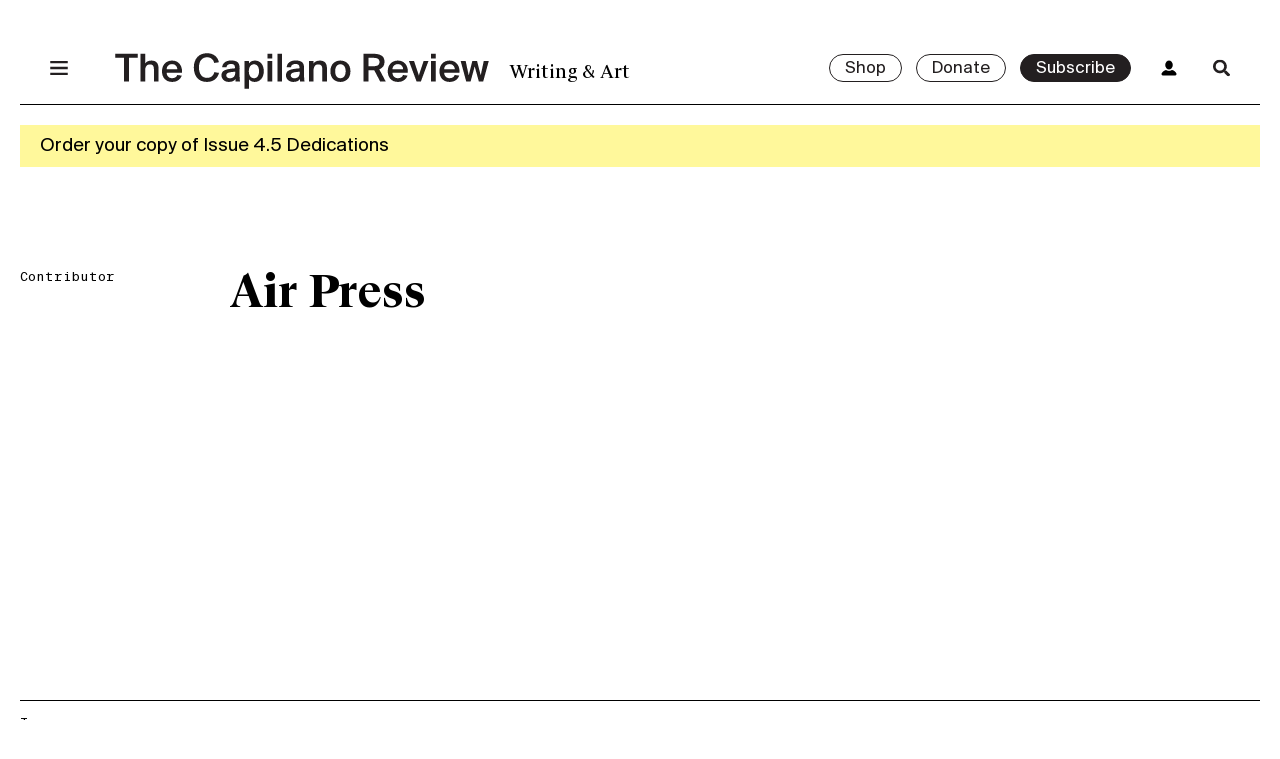

--- FILE ---
content_type: text/html; charset=UTF-8
request_url: https://thecapilanoreview.com/author/airpress/
body_size: 14116
content:
<!doctype html>
<html lang="en-US">
  <head>
    <meta charset="utf-8">
    <meta name="viewport" content="width=device-width, initial-scale=1, shrink-to-fit=no">
              <link rel="icon" type="image/png" href="https://thecapilanoreview.com/app/uploads/2023/02/The-Capilano-Review-Social-Media-Profile-2023-02.png" />
        <meta name='robots' content='noindex, follow' />
	<style>img:is([sizes="auto" i], [sizes^="auto," i]) { contain-intrinsic-size: 3000px 1500px }</style>
	<script>window._wca = window._wca || [];</script>

	<!-- This site is optimized with the Yoast SEO plugin v19.14 - https://yoast.com/wordpress/plugins/seo/ -->
	<title>Air Press, Author at The Capilano Review</title>
	<meta property="og:locale" content="en_US" />
	<meta property="og:type" content="profile" />
	<meta property="og:title" content="Air Press, Author at The Capilano Review" />
	<meta property="og:site_name" content="The Capilano Review" />
	<meta name="twitter:card" content="summary_large_image" />
	<meta name="twitter:site" content="@thecapreview" />
	<script type="application/ld+json" class="yoast-schema-graph">{"@context":"https://schema.org","@graph":[{"@type":"WebSite","@id":"https://thecapilanoreview.com/#website","url":"https://thecapilanoreview.com/","name":"The Capilano Review","description":"Writing &amp; Art","publisher":{"@id":"https://thecapilanoreview.com/#organization"},"potentialAction":[{"@type":"SearchAction","target":{"@type":"EntryPoint","urlTemplate":"https://thecapilanoreview.com/?s={search_term_string}"},"query-input":"required name=search_term_string"}],"inLanguage":"en-US"},{"@type":"Organization","@id":"https://thecapilanoreview.com/#organization","name":"The Capilano Review","url":"https://thecapilanoreview.com/","logo":{"@type":"ImageObject","inLanguage":"en-US","@id":"https://thecapilanoreview.com/#/schema/logo/image/","url":"https://thecapilanoreview.com/app/uploads/2018/02/TCR-cover-3.34.png","contentUrl":"https://thecapilanoreview.com/app/uploads/2018/02/TCR-cover-3.34.png","width":750,"height":984,"caption":"The Capilano Review"},"image":{"@id":"https://thecapilanoreview.com/#/schema/logo/image/"},"sameAs":["https://www.facebook.com/TheCapilanoReview/","https://twitter.com/thecapreview"]}]}</script>
	<!-- / Yoast SEO plugin. -->


<link rel='dns-prefetch' href='//app.bentonow.com' />
<link rel='dns-prefetch' href='//stats.wp.com' />
<link rel="alternate" type="application/rss+xml" title="The Capilano Review &raquo; Posts by Air Press Feed" href="https://thecapilanoreview.com/author/airpress/feed/" />
<link rel='stylesheet' id='wp-block-library-css' href='https://thecapilanoreview.com/wp/wp-includes/css/dist/block-library/style.min.css?ver=6.8.2' media='all' />
<style id='co-authors-plus-coauthors-style-inline-css'>
.wp-block-co-authors-plus-coauthors.is-layout-flow [class*=wp-block-co-authors-plus]{display:inline}

</style>
<style id='co-authors-plus-avatar-style-inline-css'>
.wp-block-co-authors-plus-avatar :where(img){height:auto;max-width:100%;vertical-align:bottom}.wp-block-co-authors-plus-coauthors.is-layout-flow .wp-block-co-authors-plus-avatar :where(img){vertical-align:middle}.wp-block-co-authors-plus-avatar:is(.alignleft,.alignright){display:table}.wp-block-co-authors-plus-avatar.aligncenter{display:table;margin-inline:auto}

</style>
<style id='co-authors-plus-image-style-inline-css'>
.wp-block-co-authors-plus-image{margin-bottom:0}.wp-block-co-authors-plus-image :where(img){height:auto;max-width:100%;vertical-align:bottom}.wp-block-co-authors-plus-coauthors.is-layout-flow .wp-block-co-authors-plus-image :where(img){vertical-align:middle}.wp-block-co-authors-plus-image:is(.alignfull,.alignwide) :where(img){width:100%}.wp-block-co-authors-plus-image:is(.alignleft,.alignright){display:table}.wp-block-co-authors-plus-image.aligncenter{display:table;margin-inline:auto}

</style>
<link rel='stylesheet' id='ywsbs-plans-css' href='https://thecapilanoreview.com/app/plugins/yith-woocommerce-subscription-premium/assets/css/ywsbs-plans.css?ver=2.21.1' media='all' />
<link rel='stylesheet' id='mediaelement-css' href='https://thecapilanoreview.com/wp/wp-includes/js/mediaelement/mediaelementplayer-legacy.min.css?ver=4.2.17' media='all' />
<link rel='stylesheet' id='wp-mediaelement-css' href='https://thecapilanoreview.com/wp/wp-includes/js/mediaelement/wp-mediaelement.min.css?ver=6.8.2' media='all' />
<style id='jetpack-sharing-buttons-style-inline-css'>
.jetpack-sharing-buttons__services-list{display:flex;flex-direction:row;flex-wrap:wrap;gap:0;list-style-type:none;margin:5px;padding:0}.jetpack-sharing-buttons__services-list.has-small-icon-size{font-size:12px}.jetpack-sharing-buttons__services-list.has-normal-icon-size{font-size:16px}.jetpack-sharing-buttons__services-list.has-large-icon-size{font-size:24px}.jetpack-sharing-buttons__services-list.has-huge-icon-size{font-size:36px}@media print{.jetpack-sharing-buttons__services-list{display:none!important}}.editor-styles-wrapper .wp-block-jetpack-sharing-buttons{gap:0;padding-inline-start:0}ul.jetpack-sharing-buttons__services-list.has-background{padding:1.25em 2.375em}
</style>
<link rel='stylesheet' id='wdpgk_front_style-css' href='https://thecapilanoreview.com/app/plugins/woo-donations-pro/assets/css/wdpgk_front_style.css?ver=1.6' media='all' />
<style id='woocommerce-inline-inline-css'>
.woocommerce form .form-row .required { visibility: visible; }
</style>
<link rel='stylesheet' id='yith_ywsbs_frontend-css' href='https://thecapilanoreview.com/app/plugins/yith-woocommerce-subscription-premium/assets/css/frontend.css?ver=2.21.1' media='all' />
<style id='yith_ywsbs_frontend-inline-css'>
.ywsbs-signup-fee{color:#467484;}.ywsbs-trial-period{color:#467484;}span.status.active{ color:#b2ac00;} span.status.paused{ color:#34495e;} span.status.pending{ color:#d38a0b;} span.status.overdue{ color:#d35400;} span.status.trial{ color:#8e44ad;} span.status.cancelled{ color:#c0392b;} span.status.expired{ color:#bdc3c7;} span.status.suspended{ color:#e74c3c;} 
</style>
<link rel='stylesheet' id='app/0-css' href='https://thecapilanoreview.com/app/themes/tcr/public/app.30382b.css' media='all' />
<script type="text/template" id="tmpl-variation-template">
	<div class="woocommerce-variation-description">{{{ data.variation.variation_description }}}</div>
	<div class="woocommerce-variation-price">{{{ data.variation.price_html }}}</div>
	<div class="woocommerce-variation-availability">{{{ data.variation.availability_html }}}</div>
</script>
<script type="text/template" id="tmpl-unavailable-variation-template">
	<p>Sorry, this product is unavailable. Please choose a different combination.</p>
</script>
<script src="https://thecapilanoreview.com/wp/wp-includes/js/jquery/jquery.min.js?ver=3.7.1" id="jquery-core-js"></script>
<script src="https://thecapilanoreview.com/wp/wp-includes/js/jquery/jquery-migrate.min.js?ver=3.4.1" id="jquery-migrate-js"></script>
<script src="https://thecapilanoreview.com/app/plugins/woo-donations-pro/assets/js/wdpgk_front_script.js?ver=1.6" id="wdpgk_donation_script-js"></script>
<script src="https://stats.wp.com/s-202551.js" id="woocommerce-analytics-js" defer data-wp-strategy="defer"></script>
<link rel="https://api.w.org/" href="https://thecapilanoreview.com/wp-json/" /><link rel="alternate" title="JSON" type="application/json" href="https://thecapilanoreview.com/wp-json/wp/v2/users/981" /><link rel="EditURI" type="application/rsd+xml" title="RSD" href="https://thecapilanoreview.com/wp/xmlrpc.php?rsd" />
<meta name="generator" content="WordPress 6.8.2" />
<meta name="generator" content="WooCommerce 7.1.0" />

<!-- This site is using AdRotate v5.13.5 to display their advertisements - https://ajdg.solutions/ -->
<!-- AdRotate CSS -->
<style type="text/css" media="screen">
	.g { margin:0px; padding:0px; overflow:hidden; line-height:1; zoom:1; }
	.g img { height:auto; }
	.g-col { position:relative; float:left; }
	.g-col:first-child { margin-left: 0; }
	.g-col:last-child { margin-right: 0; }
	.g-1 { width:100%; max-width:728px; height:100%; max-height:90px; margin: 0 auto; }
	.g-5 {  margin: 0 auto; }
	.g-6 { min-width:0px; max-width:250px; }
	.b-6 { margin:0px 0px 0px 0px; }
	@media only screen and (max-width: 480px) {
		.g-col, .g-dyn, .g-single { width:100%; margin-left:0; margin-right:0; }
	}
</style>
<!-- /AdRotate CSS -->

<script>  var el_i13_login_captcha=null; var el_i13_register_captcha=null; </script>    <style>
        .wdpgk_donation_modal { background: #ffffff !important;}.wdpgk-modal-dialog{ background:#ffffff !important};    </style>
	

<!-- Google tag (gtag.js) -->
<script async src="https://www.googletagmanager.com/gtag/js?id=G-GDV4NYQNYL"></script>
<script>
  window.dataLayer = window.dataLayer || [];
  function gtag(){dataLayer.push(arguments);}
  gtag('js', new Date());

  gtag('config', 'G-GDV4NYQNYL');
</script>

	<style>img#wpstats{display:none}</style>
			<noscript><style>.woocommerce-product-gallery{ opacity: 1 !important; }</style></noscript>
	<style>.recentcomments a{display:inline !important;padding:0 !important;margin:0 !important;}</style>		<style id="wp-custom-css">
			/* Jetpack slider */
.wp-block-jetpack-slideshow {
	max-width: 100% !important;
}

.wp-block-jetpack-slideshow .wp-block-jetpack-slideshow_pagination {
	justify-content: center !important;
}

.wp-block-jetpack-slideshow .wp-block-jetpack-slideshow_pagination {
	text-align: center !important;
}

/* Small font size override */
section.entry-content .wp-block-footnotes.has-small-font-size {
	font-size: 14px;
			</style>
		  </head>

  <body class="archive author author-airpress author-981 wp-custom-logo wp-embed-responsive wp-theme-tcr theme-tcr woocommerce-no-js yith-wcstripe">
        
    <header class="top">
  <nav class="nav-primary top container">
    <div class="grid">
      <div class="offset"></div>

      <div class="menu-main-container"><ul id="menu-main" class="nav unstyled"><li id="menu-item-42" class="menu-item menu-item-type-post_type menu-item-object-page menu-item-42"><a href="https://thecapilanoreview.com/about/">About</a></li>
<li id="menu-item-21212" class="menu-item menu-item-type-taxonomy menu-item-object-category menu-item-21212"><a href="https://thecapilanoreview.com/category/news/">News</a></li>
<li id="menu-item-38" class="menu-item menu-item-type-post_type menu-item-object-page menu-item-38"><a href="https://thecapilanoreview.com/magazine/">Issues</a></li>
<li id="menu-item-21211" class="menu-item menu-item-type-taxonomy menu-item-object-category menu-item-21211"><a href="https://thecapilanoreview.com/category/events/">Events</a></li>
<li id="menu-item-20655" class="menu-item menu-item-type-taxonomy menu-item-object-category menu-item-20655"><a href="https://thecapilanoreview.com/category/content/">Content</a></li>
<li id="menu-item-18062" class="menu-item menu-item-type-custom menu-item-object-custom menu-item-18062"><a href="https://thecapilanoreview.com/residency/">Residencies</a></li>
<li id="menu-item-20656" class="menu-item menu-item-type-taxonomy menu-item-object-category menu-item-20656"><a href="https://thecapilanoreview.com/category/series/">Series</a></li>
<li id="menu-item-18821" class="menu-item menu-item-type-post_type menu-item-object-page menu-item-18821"><a href="https://thecapilanoreview.com/contributors/">Contributors</a></li>
</ul></div>

      <div class="issue-preview">
                <div class="top">
          <img
            draggable="false"
            src="https://thecapilanoreview.com/app/uploads/2025/09/Issue-Cover-jpg-1-637x900.jpg"
            alt="Malena Szlam, detail of still from &quot;Archipelago of Earthen Bones,&quot; 2024, 16mm. Three-channel video and sound installation, colour, 20 min/19 min/18 min. Sound by Lawrence English. Edition 1/5."
          />
        </div>

        <div class="bottom">
                    <div class="cta">
            <a class="button small" href="https://thecapilanoreview.com/issues/fall-2025-dedications/">View Issue</a>
          </div>
        </div>
              </div>
    </div>
  </nav>

  <div class="header-wrapper container">
    <div class="grid ptxs mtxs border-bottom">

      <div class="menu">
        <a href="#menu" class="menu-toggle">
          <span class="menu-icon"></span>
        </a>
      </div>

      <a class="logo" href="https://thecapilanoreview.com/">
        <h1 class="hidden">The Capilano Review</h1>
                  <svg width="519px" height="50px" viewBox="0 0 519 50" version="1.1" xmlns="http://www.w3.org/2000/svg" xmlns:xlink="http://www.w3.org/1999/xlink">
          <title>The Capilano Review</title>
          <defs></defs>
          <g id="Global-Nav-Closed" stroke="none" stroke-width="1" fill="none" fill-rule="evenodd" transform="translate(-120.000000, -47.000000)">
              <path d="M132.47,86.4960938 L132.47,53.7260937 L120.174,53.7260937 L120.174,47.9840937 L151.61,47.9840937 L151.61,53.7260937 L139.314,53.7260937 L139.314,86.4960938 L132.47,86.4960938 Z M173.998,86.4960938 L173.998,70.5460937 C173.998,67.5300937 173.708,65.4420937 172.432,64.1660938 C171.62,63.3540938 170.286,62.8320937 168.546,62.8320937 C163.616,62.8320937 161.818,66.5440938 161.818,71.7640938 L161.818,86.4960938 L155.38,86.4960938 L155.38,47.9840937 L161.818,47.9840937 L161.818,61.6140937 C163.442,59.0620938 166.516,57.4960938 170.576,57.4960938 C174.23,57.4960938 176.956,58.7140938 178.58,61.0340937 C179.798,62.8320937 180.436,65.2680937 180.436,68.9220938 L180.436,86.4960938 L173.998,86.4960938 Z M199.402,87.1920937 C189.948,87.1920937 185.192,80.6380937 185.192,72.3440937 C185.192,63.5860938 190.818,57.4960938 199.228,57.4960938 C208.276,57.4960938 213.554,64.3980938 213.032,74.2580938 L191.688,74.2580938 C191.804,78.9560938 194.936,82.0300937 199.286,82.0300937 C203.346,82.0300937 205.376,80.1160938 206.362,77.5640937 L212.568,78.3760937 C211.234,82.6100938 207.116,87.1920937 199.402,87.1920937 Z M199.286,62.4260937 C195.516,62.4260937 191.92,64.5720937 191.688,69.5020938 L206.478,69.5020938 C206.304,65.1520938 203.172,62.4260937 199.286,62.4260937 Z M257.75,73.6200937 L264.304,74.6060937 C262.68,82.2620937 256.474,87.1920937 247.426,87.1920937 C236,87.1920937 229.388,79.3620937 229.388,67.1240938 C229.388,54.8280937 236.464,47.2880937 247.774,47.2880937 C256.474,47.2880937 262.622,52.2180938 264.188,59.8740938 L257.634,60.8600937 C256.474,55.5820937 252.646,52.9140937 247.542,52.9140937 C241.336,52.9140937 236.464,57.6700937 236.464,67.1240938 C236.464,76.5780937 241.22,81.5660937 247.484,81.5660937 C252.762,81.5660937 256.532,78.9560938 257.75,73.6200937 Z M274.686,66.8920938 L268.712,66.7180937 C269.118,61.0920938 273.7,57.3800938 281.182,57.3800938 C289.418,57.3800938 292.956,60.3380937 292.956,68.2840937 C292.956,70.1400938 292.84,74.8960938 292.84,76.4620938 C292.84,80.1160938 293.014,83.0740938 293.42,86.4960938 L287.388,86.4960938 L287.214,83.0740938 C285.416,85.7420938 282.632,87.1920937 277.992,87.1920937 C271.438,87.1920937 267.726,82.7840937 267.726,77.9120937 C267.726,75.1280938 269.002,73.0400937 270.858,71.7640938 C273.41,70.0240937 276.89,69.3280937 281.24,68.8060938 L286.576,68.2260938 L286.576,67.2400937 C286.576,63.3540938 284.256,62.1940938 280.834,62.1940938 C277.18,62.1940938 274.976,63.8760937 274.686,66.8920938 Z M286.808,74.6640938 L286.808,72.9240937 L281.414,73.5040937 C276.542,74.0260938 274.396,75.3600938 274.396,77.9700938 C274.396,80.4060937 276.31,82.1460938 279.384,82.1460938 C283.154,82.1460938 286.808,80.0000937 286.808,74.6640938 Z M306.006,83.5960937 L306.006,96.5300937 L299.568,96.5300937 L299.568,58.0760937 L305.774,58.0760937 L305.832,61.5560938 C307.688,58.8880937 310.472,57.4960938 314.3,57.4960938 C321.376,57.4960938 326.48,63.0640937 326.48,72.4020938 C326.48,81.5080938 321.086,87.1920937 313.836,87.1920937 C310.124,87.1920937 307.572,85.6260937 306.006,83.5960937 Z M312.966,62.6580937 C308.732,62.6580937 305.716,66.0220937 305.716,72.4020938 C305.716,78.6660937 308.674,82.0300937 312.966,82.0300937 C317.432,82.0300937 319.868,78.2020937 319.868,72.3440937 C319.868,66.4860937 317.49,62.6580937 312.966,62.6580937 Z M331.758,58.0760937 L338.196,58.0760937 L338.196,86.4960938 L331.758,86.4960938 L331.758,58.0760937 Z M331.758,47.9840937 L338.196,47.9840937 L338.196,54.4800938 L331.758,54.4800938 L331.758,47.9840937 Z M351.768,47.9840937 L351.768,86.4960938 L345.33,86.4960938 L345.33,47.9840937 L351.768,47.9840937 Z M364.18,66.8920938 L358.206,66.7180937 C358.612,61.0920938 363.194,57.3800938 370.676,57.3800938 C378.912,57.3800938 382.45,60.3380937 382.45,68.2840937 C382.45,70.1400938 382.334,74.8960938 382.334,76.4620938 C382.334,80.1160938 382.508,83.0740938 382.914,86.4960938 L376.882,86.4960938 L376.708,83.0740938 C374.91,85.7420938 372.126,87.1920937 367.486,87.1920937 C360.932,87.1920937 357.22,82.7840937 357.22,77.9120937 C357.22,75.1280938 358.496,73.0400937 360.352,71.7640938 C362.904,70.0240937 366.384,69.3280937 370.734,68.8060938 L376.07,68.2260938 L376.07,67.2400937 C376.07,63.3540938 373.75,62.1940938 370.328,62.1940938 C366.674,62.1940938 364.47,63.8760937 364.18,66.8920938 Z M376.302,74.6640938 L376.302,72.9240937 L370.908,73.5040937 C366.036,74.0260938 363.89,75.3600938 363.89,77.9700938 C363.89,80.4060937 365.804,82.1460938 368.878,82.1460938 C372.648,82.1460938 376.302,80.0000937 376.302,74.6640938 Z M395.5,58.0760937 L395.5,61.6140937 C397.124,59.0620938 400.198,57.4960938 404.258,57.4960938 C407.912,57.4960938 410.638,58.7140938 412.262,61.0340937 C413.48,62.8320937 414.118,65.2680937 414.118,68.9220938 L414.118,86.4960938 L407.68,86.4960938 L407.68,70.5460937 C407.68,67.5300937 407.39,65.4420937 406.114,64.1660938 C405.302,63.3540938 403.968,62.8320937 402.228,62.8320937 C397.298,62.8320937 395.5,66.5440938 395.5,71.7640938 L395.5,86.4960938 L389.062,86.4960938 L389.062,58.0760937 L395.5,58.0760937 Z M425.486,72.3440937 C425.486,78.7820938 428.502,82.0300937 432.794,82.0300937 C437.144,82.0300937 440.102,78.7820938 440.102,72.3440937 C440.102,65.9060937 437.144,62.6580937 432.794,62.6580937 C428.502,62.6580937 425.486,65.9060937 425.486,72.3440937 Z M418.874,72.3440937 C418.874,62.1360938 425.486,57.4960938 432.794,57.4960938 C440.102,57.4960938 446.714,62.1360938 446.714,72.3440937 C446.714,82.5520937 440.102,87.1920937 432.794,87.1920937 C425.486,87.1920937 418.874,82.5520937 418.874,72.3440937 Z M487.952,86.4960938 L479.774,70.9520938 C479.078,71.0100937 478.382,71.0100937 477.628,71.0100937 L471.712,71.0100937 L471.712,86.4960938 L464.752,86.4960938 L464.752,47.9840937 L476.642,47.9840937 C488.184,47.9840937 494.042,50.7680937 494.042,59.4100938 C494.042,64.4560937 491.548,67.9360937 486.734,69.6760938 L495.666,86.4960938 L487.952,86.4960938 Z M477.57,53.7260937 L471.712,53.7260937 L471.712,65.3840938 L477.802,65.3840938 C483.66,65.3840938 487.024,64.1660938 487.024,59.4680937 C487.024,54.3640937 482.964,53.7260937 477.57,53.7260937 Z M512.718,87.1920937 C503.264,87.1920937 498.508,80.6380937 498.508,72.3440937 C498.508,63.5860938 504.134,57.4960938 512.544,57.4960938 C521.592,57.4960938 526.87,64.3980938 526.348,74.2580938 L505.004,74.2580938 C505.12,78.9560938 508.252,82.0300937 512.602,82.0300937 C516.662,82.0300937 518.692,80.1160938 519.678,77.5640937 L525.884,78.3760937 C524.55,82.6100938 520.432,87.1920937 512.718,87.1920937 Z M512.602,62.4260937 C508.832,62.4260937 505.236,64.5720937 505.004,69.5020938 L519.794,69.5020938 C519.62,65.1520938 516.488,62.4260937 512.602,62.4260937 Z M534.99,58.0760937 L541.66,78.2020938 L548.272,58.0760937 L555,58.0760937 L544.502,86.4960938 L538.47,86.4960938 L527.914,58.0760937 L534.99,58.0760937 Z M558.596,58.0760937 L565.034,58.0760937 L565.034,86.4960938 L558.596,86.4960938 L558.596,58.0760937 Z M558.596,47.9840937 L565.034,47.9840937 L565.034,54.4800938 L558.596,54.4800938 L558.596,47.9840937 Z M584.464,87.1920937 C575.01,87.1920937 570.254,80.6380937 570.254,72.3440937 C570.254,63.5860938 575.88,57.4960938 584.29,57.4960938 C593.338,57.4960938 598.616,64.3980938 598.094,74.2580938 L576.75,74.2580938 C576.866,78.9560938 579.998,82.0300937 584.348,82.0300937 C588.408,82.0300937 590.438,80.1160938 591.424,77.5640937 L597.63,78.3760937 C596.296,82.6100938 592.178,87.1920937 584.464,87.1920937 Z M584.348,62.4260937 C580.578,62.4260937 576.982,64.5720937 576.75,69.5020938 L591.54,69.5020938 C591.366,65.1520938 588.234,62.4260937 584.348,62.4260937 Z M610.854,78.0860938 L615.842,58.0760937 L622.454,58.0760937 L627.5,78.0860938 L631.734,58.0760937 L638.694,58.0760937 L630.98,86.4960938 L624.89,86.4960938 L619.148,65.6160938 L613.464,86.4960938 L607.374,86.4960938 L599.66,58.0760937 L606.62,58.0760937 L610.854,78.0860938 Z" id="The-Capilano-Review" fill="#231F20"></path>
          </g>
        </svg>              </a>

      <div class="info">
        <h4 class="alt m0">
          Writing &amp; Art        </h4>
      </div>

      <div class="cta">
        <div class="buttons">
                                    <a class="button small" href="/shop">
                Shop              </a>
                                      <a class="button small" href="https://thecapilanoreview.com/donate/">
                Donate              </a>
                                      <a class="button small dark" href="https://thecapilanoreview.com/subscribe/">
                Subscribe              </a>
                              </div>

                
        <a href="/my-account" class="account hide-small">
          <span class="account-icon"></span>
        </a>
        <a href="/search" class="search-toggle">
          <span class="search-icon"></span>
        </a>
        <form role="search" method="get" class="search-form form-inline" action="https://thecapilanoreview.com/">
  <input minlength="2" type="search" value="" name="s" class="search-field form-control" placeholder="Search..." required>
  <button type="submit" class="search-submit">
    <span class="go-icon"></span>
  </button>
</form>
      </div>

    </div>
  </div>

      <div class="notice">
      <div class="container">
        <div class="flex">
                      <a href="https://thecapilanoreview.com/product/issue-4-5-dedications-print/">
              <p>Order your copy of Issue 4.5 Dedications</p>
            </a>
                  </div>
      </div>
    </div>
  
</header>
  <main class="wrap" role="document">
    <div class="container">
      <div class="author-page">

  <section class="author-section grid standard-wide ptm pbm">
    <div class="left heading">
      <h5>Contributor</h5>
    </div>
    <div class="right grid author-card pbs">
      <div class="left">
              <h1>Air Press</h1>
        <p class="ptm pbs"></p>
                <div class="links pbl">
                                                </div>
      </div>
      <div class="right">
              </div>
          </div>
  </section>

  <section class="grid border-top standard-wide pt pb">
    <div class="left heading">
      <h5>Issues Contributed</h5>
    </div>
    <div class="right">
      <div class="issues-contributed pbm">
                  	<div class="grid four-col">
          	          	    <h2>
          	    	<a href="https://thecapilanoreview.com/issues/spring-1972/">
                                          <span class="number">
                        1.1                      </span>
                                        <div class="title">
                      Spring 1972                    </div>
                  </a>
          	    </h2>
          	            </div>
                      </div>
    </div>
  </section>

  <section class="grid border-top standard-wide pt pb">
    <div class="left heading">
      <h5>Blog Posts</h5>
    </div>
    <div class="right">
      <div class="blog-posts">
                  <p>No posts associated with author</p>
              </div>
      <div class="pagination pbl text-center">
              </div>
          </div>
  </section>
</div>
    </div>
  </main>

<section class="adrotate ads container">
    <div class="ad">
                <div class="g g-5"><div class="g-single a-23"><a class="gofollow" data-track="MjMsNSwxLDYw" href="https://www.peripheralreview.com/" target="_blank"><img src="https://thecapilanoreview.com/app/uploads/2025/05/PR-TCR-Banner-01.jpg" /></a></div></div>          </div>
  </section>

  <section class="cta bg-lg">
    <div class="container">
      <div class="grid pbm pt">
                  <div class="column ptxs">
            <h2 class="m0 lh1">Never miss an issue</h2>
            <div class="m">
              <p>Get a subscription to two issues per year. Cancel anytime.</p>
            </div>
            <div class="cta">
                            <a href="https://thecapilanoreview.com/subscribe/" class="button">
                Subscribe              </a>
            </div>
          </div>
                  <div class="column ptxs">
            <h2 class="m0 lh1">Donate to TCR</h2>
            <div class="m">
              <p>Support one of Canada's longest-standing publishers of contemporary writing and art</p>
            </div>
            <div class="cta">
                            <a href="https://thecapilanoreview.com/donate/" class="button">
                Donate              </a>
            </div>
          </div>
                  <div class="column ptxs">
            <h2 class="m0 lh1">Advertise in TCR</h2>
            <div class="m">
              <p>Download our media kit to find pricing and specifications</p>
            </div>
            <div class="cta">
                            <a href="https://thecapilanoreview.com/app/uploads/2025/08/TCR-Media-Kit-2026.pdf" class="button">
                2026 Media Kit              </a>
            </div>
          </div>
              </div>
    </div>
  </section>

<footer class="bottom pt pbl bg-g">
  <div class="container">
    <div class="grid">
      <div class="title">
        <a class="logo" href="https://thecapilanoreview.com/">The Capilano Review</a>
      </div>

      <div class="address">
        <p class="mt0">Suite 210, 111 West Hastings Street<br />
Vancouver, BC, Canada  V6B 1H4</p>
        <p>TCR respectfully acknowledges that we operate on unceded Skwxwú7mesh, xʷməθkʷəy̓əm, and səl̓ílwətaʔɬ lands.<br />
<br />
Please note that unsolicited review copies may be donated to charity.</p>
      </div>

      <div class="menu">
        <nav class="nav-primary bottom">
          <div class="menu-footer-container"><ul id="menu-footer" class="nav unstyled"><li id="menu-item-327" class="menu-item menu-item-type-post_type menu-item-object-page menu-item-327"><a href="https://thecapilanoreview.com/about/">About</a></li>
<li id="menu-item-331" class="menu-item menu-item-type-post_type menu-item-object-page menu-item-331"><a href="https://thecapilanoreview.com/contact/">Contact</a></li>
<li id="menu-item-325" class="menu-item menu-item-type-post_type menu-item-object-page menu-item-325"><a href="https://thecapilanoreview.com/submit/">Submit</a></li>
<li id="menu-item-18775" class="menu-item menu-item-type-custom menu-item-object-custom menu-item-18775"><a href="https://thecapilanoreview.com/subscribe/">Subscribe</a></li>
<li id="menu-item-22313" class="menu-item menu-item-type-post_type menu-item-object-page menu-item-22313"><a href="https://thecapilanoreview.com/careers/">Careers</a></li>
<li id="menu-item-11972" class="menu-item menu-item-type-post_type menu-item-object-page menu-item-11972"><a href="https://thecapilanoreview.com/internships/">Internships</a></li>
<li id="menu-item-14296" class="menu-item menu-item-type-post_type menu-item-object-page menu-item-14296"><a href="https://thecapilanoreview.com/editorial-policy/">Editorial Policy</a></li>
<li id="menu-item-2364" class="menu-item menu-item-type-custom menu-item-object-custom menu-item-2364"><a href="/my-account/">My Account</a></li>
<li id="menu-item-4556" class="menu-item menu-item-type-post_type menu-item-object-page menu-item-privacy-policy menu-item-4556"><a rel="privacy-policy" href="https://thecapilanoreview.com/privacy/">Privacy</a></li>
</ul></div>
        </nav>
      </div>

      <div class="social">
                          TCR Newsletter          <form action="https://track.bentonow.com/forms/d6e86c17d22f4b2cad19da8b1fd0a86b/$subscribe?hardened=true" method="POST" enctype="multipart/form-data" class="bento-formkit" id="bento-formkit-segtnvap" onkeydown="if(event.keyCode === 13) { event.preventDefault(); this.submit(); }">
  <input type="hidden" name="redirect" value="https://thecapilanoreview.com//thank-you">
  
  <input type="email" name="email" placeholder="Email" class="bento-formkit-input" required pattern="[a-z0-9._%+-]+@[a-z0-9.-]+.[a-z]{2,}$"/>
  <button type="submit" class="bento-formkit-button button small">Sign Up</button>
</form>        
        <div class="icons mtxs">
    <a href="https://www.facebook.com/TheCapilanoReview/" target="_blank">
      <svg style="width:24px;height:24px;" enable-background="new 0 0 500 500" height="500px" id="Layer_1" version="1.1" viewBox="0 0 500 500" width="500px" xml:space="preserve" xmlns="http://www.w3.org/2000/svg" xmlns:xlink="http://www.w3.org/1999/xlink"><path clip-rule="evenodd" d="M31.949,431.711c0,20.078,16.264,36.34,36.34,36.34h363.421  c20.078,0,36.34-16.262,36.34-36.34V68.29c0-20.077-16.262-36.34-36.34-36.34H68.29c-20.077,0-36.34,16.264-36.34,36.34V431.711z   M259.086,413.538V268.172h-36.342v-54.514h36.342c0-93.671,3.993-99.939,118.112-99.939v54.513  c-60.149,0-54.514,3.362-54.514,45.427h54.514v54.514h-54.514v145.366H259.086z" fill="#010101" fill-rule="evenodd"/></svg>
    </a>
    <a href="https://twitter.com/thecapreview" target="_blank">
      <svg style="width:24px;height:24px;" enable-background="new 0 0 56.693 56.693" height="56.693px" id="Layer_1" version="1.1" viewBox="0 0 56.693 56.693" width="56.693px" xml:space="preserve" xmlns="http://www.w3.org/2000/svg" xmlns:xlink="http://www.w3.org/1999/xlink"><path d="M52.837,15.065c-1.811,0.805-3.76,1.348-5.805,1.591c2.088-1.25,3.689-3.23,4.444-5.592c-1.953,1.159-4.115,2-6.418,2.454  c-1.843-1.964-4.47-3.192-7.377-3.192c-5.581,0-10.106,4.525-10.106,10.107c0,0.791,0.089,1.562,0.262,2.303  c-8.4-0.422-15.848-4.445-20.833-10.56c-0.87,1.492-1.368,3.228-1.368,5.082c0,3.506,1.784,6.6,4.496,8.412  c-1.656-0.053-3.215-0.508-4.578-1.265c-0.001,0.042-0.001,0.085-0.001,0.128c0,4.896,3.484,8.98,8.108,9.91  c-0.848,0.23-1.741,0.354-2.663,0.354c-0.652,0-1.285-0.063-1.902-0.182c1.287,4.015,5.019,6.938,9.441,7.019  c-3.459,2.711-7.816,4.327-12.552,4.327c-0.815,0-1.62-0.048-2.411-0.142c4.474,2.869,9.786,4.541,15.493,4.541  c18.591,0,28.756-15.4,28.756-28.756c0-0.438-0.009-0.875-0.028-1.309C49.769,18.873,51.483,17.092,52.837,15.065z"/></svg>
    </a>
    <a href="https://www.instagram.com/thecapilanoreview/" target="_blank">
      <svg style="width:24px;height:24px;" version="1.1" id="Layer_1" xmlns="http://www.w3.org/2000/svg" xmlns:xlink="http://www.w3.org/1999/xlink" x="0px" y="0px"
        viewBox="0 0 56.7 56.7" enable-background="new 0 0 56.7 56.7" xml:space="preserve">
        <g>
          <path d="M28.2,16.7c-7,0-12.8,5.7-12.8,12.8s5.7,12.8,12.8,12.8S41,36.5,41,29.5S35.2,16.7,28.2,16.7z M28.2,37.7
            c-4.5,0-8.2-3.7-8.2-8.2s3.7-8.2,8.2-8.2s8.2,3.7,8.2,8.2S32.7,37.7,28.2,37.7z"/>
          <circle cx="41.5" cy="16.4" r="2.9"/>
          <path d="M49,8.9c-2.6-2.7-6.3-4.1-10.5-4.1H17.9c-8.7,0-14.5,5.8-14.5,14.5v20.5c0,4.3,1.4,8,4.2,10.7c2.7,2.6,6.3,3.9,10.4,3.9
            h20.4c4.3,0,7.9-1.4,10.5-3.9c2.7-2.6,4.1-6.3,4.1-10.6V19.3C53,15.1,51.6,11.5,49,8.9z M48.6,39.9c0,3.1-1.1,5.6-2.9,7.3
            s-4.3,2.6-7.3,2.6H18c-3,0-5.5-0.9-7.3-2.6C8.9,45.4,8,42.9,8,39.8V19.3c0-3,0.9-5.5,2.7-7.3c1.7-1.7,4.3-2.6,7.3-2.6h20.6
            c3,0,5.5,0.9,7.3,2.7c1.7,1.8,2.7,4.3,2.7,7.2V39.9L48.6,39.9z"/>
        </g>
      </svg>
    </a>
    <a href="https://www.youtube.com/user/TheCapilanoReview" target="_blank">
      <svg style="width:24px;height:24px;" enable-background="new 0 0 56.693 56.693" height="56.693px" id="Layer_1" version="1.1" viewBox="0 0 56.693 56.693" width="56.693px" xml:space="preserve" xmlns="http://www.w3.org/2000/svg" xmlns:xlink="http://www.w3.org/1999/xlink"><g><path d="M43.911,28.21H12.782c-4.948,0-8.959,4.015-8.959,8.962v7.201c0,4.947,4.011,8.961,8.959,8.961h31.129   c4.947,0,8.959-4.014,8.959-8.961v-7.201C52.87,32.225,48.858,28.21,43.911,28.21z M19.322,33.816h-2.894v14.38h-2.796v-14.38   H10.74V31.37h8.582V33.816z M27.497,48.196h-2.48v-1.36c-0.461,0.503-0.936,0.887-1.432,1.146c-0.496,0.27-0.975,0.396-1.441,0.396   c-0.576,0-1.004-0.183-1.297-0.555c-0.288-0.371-0.435-0.921-0.435-1.664V35.782h2.48v9.523c0,0.294,0.055,0.505,0.154,0.636   c0.107,0.135,0.277,0.197,0.51,0.197c0.18,0,0.412-0.086,0.691-0.26c0.281-0.176,0.537-0.396,0.77-0.668v-9.429h2.48V48.196z    M36.501,45.633c0,0.877-0.195,1.551-0.584,2.021c-0.387,0.47-0.953,0.701-1.686,0.701c-0.488,0-0.922-0.088-1.299-0.27   c-0.379-0.18-0.736-0.457-1.061-0.841v0.951h-2.51V31.37h2.51v5.419c0.336-0.375,0.691-0.666,1.062-0.861   c0.379-0.199,0.76-0.295,1.146-0.295c0.785,0,1.383,0.262,1.797,0.791c0.416,0.529,0.623,1.304,0.623,2.32V45.633z M45.104,42.288   h-4.746v2.339c0,0.652,0.08,1.106,0.242,1.359c0.166,0.254,0.445,0.378,0.842,0.378c0.412,0,0.697-0.107,0.863-0.321   c0.16-0.216,0.246-0.686,0.246-1.416v-0.565h2.553v0.637c0,1.272-0.309,2.231-0.936,2.878c-0.617,0.641-1.547,0.959-2.783,0.959   c-1.113,0-1.99-0.339-2.627-1.021c-0.635-0.678-0.959-1.619-0.959-2.815v-5.576c0-1.073,0.354-1.956,1.057-2.633   c0.701-0.677,1.604-1.015,2.715-1.015c1.137,0,2.01,0.313,2.619,0.941c0.609,0.629,0.914,1.529,0.914,2.706V42.288z"/><path d="M41.466,37.646c-0.396,0-0.678,0.111-0.85,0.343c-0.176,0.218-0.258,0.591-0.258,1.112v1.255h2.193v-1.255   c0-0.521-0.088-0.895-0.262-1.112C42.122,37.758,41.843,37.646,41.466,37.646z"/><path d="M32.909,37.604c-0.176,0-0.354,0.039-0.525,0.12c-0.174,0.079-0.344,0.21-0.512,0.38v7.733   c0.199,0.2,0.396,0.354,0.588,0.442c0.191,0.085,0.389,0.133,0.6,0.133c0.305,0,0.527-0.088,0.67-0.266   c0.141-0.176,0.213-0.457,0.213-0.854v-6.411c0-0.422-0.084-0.738-0.26-0.955C33.501,37.712,33.243,37.604,32.909,37.604z"/><polygon points="16.858,23.898 20.002,23.898 20.002,16.208 23.663,5.36 20.467,5.36 18.521,12.77 18.323,12.77 16.28,5.36    13.113,5.36 16.858,16.554  "/><path d="M27.923,24.243c1.27,0,2.266-0.333,2.992-0.999c0.721-0.669,1.082-1.582,1.082-2.752v-7.064   c0-1.041-0.369-1.898-1.104-2.559c-0.74-0.659-1.688-0.991-2.844-0.991c-1.27,0-2.281,0.314-3.033,0.941   c-0.75,0.627-1.127,1.468-1.127,2.531v7.088c0,1.163,0.367,2.083,1.1,2.773C25.722,23.898,26.702,24.243,27.923,24.243z    M26.765,13.246c0-0.297,0.107-0.537,0.316-0.725c0.217-0.184,0.492-0.273,0.834-0.273c0.369,0,0.668,0.089,0.896,0.273   c0.227,0.188,0.34,0.428,0.34,0.725v7.451c0,0.365-0.111,0.655-0.336,0.864c-0.223,0.21-0.523,0.313-0.9,0.313   c-0.369,0-0.654-0.1-0.854-0.31c-0.197-0.205-0.297-0.493-0.297-0.868V13.246z"/><path d="M36.214,24.098c0.525,0,1.064-0.15,1.619-0.438c0.561-0.292,1.098-0.719,1.609-1.276v1.515h2.793V10.224h-2.793v10.38   c-0.26,0.297-0.549,0.541-0.859,0.735c-0.316,0.192-0.576,0.288-0.781,0.288c-0.262,0-0.455-0.072-0.568-0.221   c-0.115-0.143-0.18-0.377-0.18-0.698V10.224h-2.789v11.429c0,0.815,0.164,1.424,0.488,1.828   C35.083,23.891,35.565,24.098,36.214,24.098z"/></g></svg>
    </a>
    <a href="" target="_blank">
      <svg style="width:24px;height:24px;" height="512px" style="enable-background:new 0 0 512 512;" version="1.1" viewBox="0 0 512 512" width="512px" xml:space="preserve" xmlns="http://www.w3.org/2000/svg" xmlns:xlink="http://www.w3.org/1999/xlink"><g id="形状_1"><g><path d="M381.604,270.943c-0.585-58.285,47.526-86.241,49.673-87.647    c-27.032-39.536-69.153-44.961-84.15-45.572c-35.81-3.645-69.92,21.096-88.095,21.096c-18.129,0-46.203-20.566-75.902-20.046    c-39.08,0.585-75.09,22.731-95.201,57.711c-40.577,70.387-10.375,174.71,29.162,231.845c19.334,27.92,42.385,59.346,72.624,58.195    c29.152-1.151,40.158-18.859,75.391-18.859c35.234,0,45.135,18.859,75.968,18.266c31.343-0.567,51.216-28.459,70.395-56.496    c22.185-32.44,31.326-63.848,31.865-65.446C442.656,363.678,382.232,340.526,381.604,270.943z M323.665,99.913    c16.037-19.471,26.904-46.531,23.955-73.464c-23.151,0.94-51.171,15.389-67.784,34.842    c-14.887,17.261-27.909,44.741-24.421,71.189C281.232,134.481,307.572,119.348,323.665,99.913z" style="fill-rule:evenodd;clip-rule:evenodd;fill:#1B1B1B;"/></g></g></svg>
    </a>
  </div>
      </div>
    </div>
  </div>
</footer>

        <script type="speculationrules">
{"prefetch":[{"source":"document","where":{"and":[{"href_matches":"\/*"},{"not":{"href_matches":["\/wp\/wp-*.php","\/wp\/wp-admin\/*","\/app\/uploads\/*","\/app\/*","\/app\/plugins\/*","\/app\/themes\/tcr\/*","\/*\\?(.+)"]}},{"not":{"selector_matches":"a[rel~=\"nofollow\"]"}},{"not":{"selector_matches":".no-prefetch, .no-prefetch a"}}]},"eagerness":"conservative"}]}
</script>
															  
			    <div class="wdpgk-common-popup">
        <div class="wdpgk-modal-dialog">
            <div class="wdpgk-modal-content">
                <div class="wdpgk-popup-title">
                    <button type="button" class="wdpgk-close-popup" data-dismiss="modal">&times;</button>
                </div>
                <div class="wdpgk-contact-form">
                    <div class="wdpgk_donation_content">
            <h2>Donation</h2>
            <div class="wdpgk_display_option"> <span class="cur_syambols">&#36;</span> <input type="text" name="donation-price" class="wdpgk_donation wdpgk_donation_text" placeholder="Ex.100"></div>
            
            <div class="wdpgk_display_option wdpgk_campaign_option"></div>
            
            <div class="wdpgk_button_loader">
        <button type="button" class="button wdpgk_add_donation" data-product-id="15870" data-product-url="https://thecapilanoreview.com/cart/">Add Donation</button>
        <input type="hidden" name="wdpgk_free_amt" value="" class="wdpgk_free_amt" data-min-amt="" data-max-amt="">
        <input type="hidden" name="wdpgk_ajax_url" value="https://thecapilanoreview.com/wp/wp-admin/admin-ajax.php" class="wdpgk_ajax_url">
        <img src="https://thecapilanoreview.com/app/plugins/woo-donations-pro/assets/images/ajax-loader.gif" class="wdpgk_loader wdpgk_loader_img">
        </div>
            <div class="wdpgk_error_front"></div>
        </div>                </div>
            </div>
        </div>
    </div>
    	<script type="text/javascript">
		(function () {
			var c = document.body.className;
			c = c.replace(/woocommerce-no-js/, 'woocommerce-js');
			document.body.className = c;
		})();
	</script>
	<script id="adrotate-groups-js-extra">
var impression_object = {"ajax_url":"https:\/\/thecapilanoreview.com\/wp\/wp-admin\/admin-ajax.php"};
</script>
<script src="https://thecapilanoreview.com/app/plugins/adrotate/library/jquery.groups.js" id="adrotate-groups-js"></script>
<script id="adrotate-clicker-js-extra">
var click_object = {"ajax_url":"https:\/\/thecapilanoreview.com\/wp\/wp-admin\/admin-ajax.php"};
</script>
<script src="https://thecapilanoreview.com/app/plugins/adrotate/library/jquery.clicker.js" id="adrotate-clicker-js"></script>
<script src="https://thecapilanoreview.com/app/plugins/woocommerce/assets/js/jquery-blockui/jquery.blockUI.min.js?ver=2.7.0-wc.7.1.0" id="jquery-blockui-js"></script>
<script id="wc-add-to-cart-js-extra">
var wc_add_to_cart_params = {"ajax_url":"\/wp\/wp-admin\/admin-ajax.php","wc_ajax_url":"\/?wc-ajax=%%endpoint%%","i18n_view_cart":"View cart","cart_url":"https:\/\/thecapilanoreview.com\/cart\/","is_cart":"","cart_redirect_after_add":"yes"};
</script>
<script src="https://thecapilanoreview.com/app/plugins/woocommerce/assets/js/frontend/add-to-cart.min.js?ver=7.1.0" id="wc-add-to-cart-js"></script>
<script src="https://thecapilanoreview.com/app/plugins/woocommerce/assets/js/js-cookie/js.cookie.min.js?ver=2.1.4-wc.7.1.0" id="js-cookie-js"></script>
<script id="woocommerce-js-extra">
var woocommerce_params = {"ajax_url":"\/wp\/wp-admin\/admin-ajax.php","wc_ajax_url":"\/?wc-ajax=%%endpoint%%"};
</script>
<script src="https://thecapilanoreview.com/app/plugins/woocommerce/assets/js/frontend/woocommerce.min.js?ver=7.1.0" id="woocommerce-js"></script>
<script id="wc-cart-fragments-js-extra">
var wc_cart_fragments_params = {"ajax_url":"\/wp\/wp-admin\/admin-ajax.php","wc_ajax_url":"\/?wc-ajax=%%endpoint%%","cart_hash_key":"wc_cart_hash_575270164d031d4511cb8407e96d2da4","fragment_name":"wc_fragments_575270164d031d4511cb8407e96d2da4","request_timeout":"5000"};
</script>
<script src="https://thecapilanoreview.com/app/plugins/woocommerce/assets/js/frontend/cart-fragments.min.js?ver=7.1.0" id="wc-cart-fragments-js"></script>
<script id="bento-js-js-extra">
var bento_wordpress_sdk_params = {"ajax_url":"https:\/\/thecapilanoreview.com\/wp\/wp-admin\/admin-ajax.php","user_logged_in":"","woocommerce_enabled":"1","woocommerce_cart_count":"0"};
</script>
<script src="https://app.bentonow.com/4faa17e114db6ce1fa7d0a850659fb85.js?woocommerce=1&amp;ver=6.8.2" id="bento-js-js"></script>
<script src="https://thecapilanoreview.com/wp/wp-includes/js/underscore.min.js?ver=1.13.7" id="underscore-js"></script>
<script id="wp-util-js-extra">
var _wpUtilSettings = {"ajax":{"url":"\/wp\/wp-admin\/admin-ajax.php"}};
</script>
<script src="https://thecapilanoreview.com/wp/wp-includes/js/wp-util.min.js?ver=6.8.2" id="wp-util-js"></script>
<script id="wc-add-to-cart-variation-js-extra">
var wc_add_to_cart_variation_params = {"wc_ajax_url":"\/?wc-ajax=%%endpoint%%","i18n_no_matching_variations_text":"Sorry, no products matched your selection. Please choose a different combination.","i18n_make_a_selection_text":"Please select some product options before adding this product to your cart.","i18n_unavailable_text":"Sorry, this product is unavailable. Please choose a different combination."};
</script>
<script src="https://thecapilanoreview.com/app/plugins/woocommerce/assets/js/frontend/add-to-cart-variation.min.js?ver=7.1.0" id="wc-add-to-cart-variation-js"></script>
<script id="yith_ywsbs_frontend-js-extra">
var yith_ywsbs_frontend = {"ajaxurl":"https:\/\/thecapilanoreview.com\/wp\/wp-admin\/admin-ajax.php","add_to_cart_label":"Subscribe","default_cart_label":"Add to cart"};
</script>
<script src="https://thecapilanoreview.com/app/plugins/yith-woocommerce-subscription-premium/assets/js/ywsbs-frontend.min.js?ver=2.21.1" id="yith_ywsbs_frontend-js"></script>
<script id="app/0-js-before">
(()=>{"use strict";var r,e={},o={};function a(r){var t=o[r];if(void 0!==t)return t.exports;var n=o[r]={exports:{}};return e[r].call(n.exports,n,n.exports,a),n.exports}a.m=e,r=[],a.O=(e,o,t,n)=>{if(!o){var l=1/0;for(v=0;v<r.length;v++){for(var[o,t,n]=r[v],i=!0,s=0;s<o.length;s++)(!1&n||l>=n)&&Object.keys(a.O).every((r=>a.O[r](o[s])))?o.splice(s--,1):(i=!1,n<l&&(l=n));if(i){r.splice(v--,1);var u=t();void 0!==u&&(e=u)}}return e}n=n||0;for(var v=r.length;v>0&&r[v-1][2]>n;v--)r[v]=r[v-1];r[v]=[o,t,n]},a.n=r=>{var e=r&&r.__esModule?()=>r.default:()=>r;return a.d(e,{a:e}),e},a.d=(r,e)=>{for(var o in e)a.o(e,o)&&!a.o(r,o)&&Object.defineProperty(r,o,{enumerable:!0,get:e[o]})},a.o=(r,e)=>Object.prototype.hasOwnProperty.call(r,e),(()=>{var r={666:0};a.O.j=e=>0===r[e];var e=(e,o)=>{var t,n,[l,i,s]=o,u=0;if(l.some((e=>0!==r[e]))){for(t in i)a.o(i,t)&&(a.m[t]=i[t]);if(s)var v=s(a)}for(e&&e(o);u<l.length;u++)n=l[u],a.o(r,n)&&r[n]&&r[n][0](),r[n]=0;return a.O(v)},o=globalThis.webpackChunksage=globalThis.webpackChunksage||[];o.forEach(e.bind(null,0)),o.push=e.bind(null,o.push.bind(o))})()})();
</script>
<script src="https://thecapilanoreview.com/app/themes/tcr/public/vendor/app.38decd.js" id="app/0-js"></script>
<script src="https://thecapilanoreview.com/app/themes/tcr/public/app.ae85ae.js" id="app/1-js"></script>
<script id="jetpack-stats-js-before">
_stq = window._stq || [];
_stq.push([ "view", JSON.parse("{\"v\":\"ext\",\"blog\":\"145498074\",\"post\":\"0\",\"tz\":\"-8\",\"srv\":\"thecapilanoreview.com\",\"arch_author\":\"airpress\",\"arch_results\":\"0\",\"j\":\"1:14.9\"}") ]);
_stq.push([ "clickTrackerInit", "145498074", "0" ]);
</script>
<script src="https://stats.wp.com/e-202551.js" id="jetpack-stats-js" defer data-wp-strategy="defer"></script>
<!-- AdRotate JS -->
<script type="text/javascript">
jQuery(document).ready(function(){
if(jQuery.fn.gslider) {
	jQuery('.g-1').gslider({ groupid: 1, speed: 4000 });
}
});
</script>
<!-- /AdRotate JS -->

  </body>
</html>


--- FILE ---
content_type: text/css; charset=utf-8
request_url: https://thecapilanoreview.com/app/themes/tcr/public/app.30382b.css
body_size: 21415
content:
.btb,.btl,.btr,.bts,.fab{text-rendering:auto;-webkit-font-smoothing:antialiased;-moz-osx-font-smoothing:grayscale;display:inline-block;font:normal normal normal 14px/1 Black Tie;font-size:inherit;transform:translate(0);vertical-align:-14.28571429%}.bts{font-weight:900}.btb{font-weight:700}.btl{font-weight:200}.fab{font-family:Font Awesome Brands}.bt-sm{font-size:.7em;vertical-align:initial}.bt-lg{font-size:1.33333333em;line-height:.75em}.bt-2x{font-size:2em}.bt-3x{font-size:3em}.bt-4x{font-size:4em}.bt-5x{font-size:5em}.bt-2x,.bt-3x,.bt-4x,.bt-5x,.bt-lg{vertical-align:-30%}.bt-fw{text-align:center;width:1.28571429em}.bt-ul{list-style-type:none;margin-left:2.14285714em;padding-left:0}.bt-ul>li{position:relative}.bt-li{left:-2.14285714em;position:absolute;text-align:center;top:.14285714em;width:2.14285714em}.bt-li.bt-lg{left:-2em}.bt-border{border:.08em solid #eee;border-radius:.1em;padding:.2em}.pull-right{float:right}.pull-left{float:left}.btb.pull-left,.btl.pull-left,.btr.pull-left,.bts.pull-left,.fab.pull-left{margin-right:.3em}.btb.pull-right,.btl.pull-right,.btr.pull-right,.bts.pull-right,.fab.pull-right{margin-left:.3em}.bt-spin{animation:bt-spin 2s linear infinite}.bt-pulse{animation:bt-spin 1s steps(8) infinite}@keyframes bt-spin{0%{transform:rotate(0deg)}to{transform:rotate(359deg)}}.bt-rotate-90{filter:progid:DXImageTransform.Microsoft.BasicImage(rotation=1);transform:rotate(90deg)}.bt-rotate-180{filter:progid:DXImageTransform.Microsoft.BasicImage(rotation=2);transform:rotate(180deg)}.bt-rotate-270{filter:progid:DXImageTransform.Microsoft.BasicImage(rotation=3);transform:rotate(270deg)}.bt-flip-horizontal{filter:progid:DXImageTransform.Microsoft.BasicImage(rotation=0,mirror=1);transform:scaleX(-1)}.bt-flip-vertical{filter:progid:DXImageTransform.Microsoft.BasicImage(rotation=2,mirror=1);transform:scaleY(-1)}:root .bt-flip-horizontal,:root .bt-flip-vertical,:root .bt-rotate-180,:root .bt-rotate-270,:root .bt-rotate-90{filter:none}.bt-stack{display:inline-block;height:1em;line-height:1em;position:relative;vertical-align:initial;width:1.28571429em}.bt-stack-sm{font-size:.5em;left:0;line-height:inherit;position:absolute;top:0}.bt-stack-1x,.bt-stack-sm{display:inline-block;text-align:center;width:100%}.bt-inverse{color:#fff}.bt-bars:before{content:"\f000"}.bt-envelope:before{content:"\f001"}.bt-search:before{content:"\f002"}.bt-search-plus:before{content:"\f003"}.bt-search-minus:before{content:"\f004"}.bt-phone:before{content:"\f005"}.bt-comment:before{content:"\f007"}.bt-commenting:before{content:"\f008"}.bt-comments:before{content:"\f009"}.bt-rss:before{content:"\f00a"}.bt-times:before{content:"\f00c"}.bt-times-circle:before{content:"\f00d"}.bt-clock:before{content:"\f00e"}.bt-star:before{content:"\f010"}.bt-star-half:before{content:"\f011"}.bt-check:before{content:"\f012"}.bt-check-circle:before{content:"\f013"}.bt-check-square:before{content:"\f014"}.bt-th:before{content:"\f015"}.bt-th-large:before{content:"\f016"}.bt-heart:before{content:"\f017"}.bt-heart-half:before{content:"\f018"}.bt-calendar:before{content:"\f019"}.bt-shopping-cart:before{content:"\f01a"}.bt-plus:before{content:"\f01b"}.bt-plus-circle:before{content:"\f01c"}.bt-plus-square:before{content:"\f01d"}.bt-pen:before{content:"\f01e"}.bt-minus:before{content:"\f021"}.bt-minus-circle:before{content:"\f022"}.bt-minus-square:before{content:"\f023"}.bt-pencil:before{content:"\f024"}.bt-edit:before{content:"\f025"}.bt-thumbs-up:before{content:"\f026"}.bt-thumbs-down:before{content:"\f027"}.bt-gear:before{content:"\f028"}.bt-trash:before{content:"\f029"}.bt-file:before{content:"\f02a"}.bt-info-circle:before{content:"\f02b"}.bt-label:before{content:"\f02c"}.bt-rocket:before{content:"\f02d"}.bt-book:before{content:"\f02e"}.bt-book-open:before{content:"\f02f"}.bt-notebook:before{content:"\f030"}.bt-camera:before{content:"\f031"}.bt-folder:before{content:"\f032"}.bt-quote-left:before{content:"\f036"}.bt-quote-right:before{content:"\f037"}.bt-eye:before{content:"\f038"}.bt-lock:before{content:"\f039"}.bt-lock-open:before{content:"\f03a"}.bt-gift:before{content:"\f03b"}.bt-spinner-clock:before{content:"\f03c"}.bt-spinner:before{content:"\f03d"}.bt-wrench:before{content:"\f03e"}.bt-cloud:before{content:"\f040"}.bt-cloud-upload:before{content:"\f041"}.bt-cloud-download:before{content:"\f042"}.bt-sync:before{content:"\f043"}.bt-question-circle:before{content:"\f044"}.bt-share:before{content:"\f045"}.bt-briefcase:before{content:"\f046"}.bt-money:before{content:"\f047"}.bt-megaphone:before{content:"\f048"}.bt-sign-in:before{content:"\f049"}.bt-sign-out:before{content:"\f04a"}.bt-film:before{content:"\f04b"}.bt-trophy:before{content:"\f04c"}.bt-code:before{content:"\f04d"}.bt-light-bulb:before{content:"\f04e"}.bt-print:before{content:"\f050"}.bt-fax:before{content:"\f051"}.bt-video:before{content:"\f052"}.bt-signal:before{content:"\f053"}.bt-sitemap:before{content:"\f054"}.bt-upload:before{content:"\f055"}.bt-download:before{content:"\f056"}.bt-key:before{content:"\f057"}.bt-mug:before{content:"\f058"}.bt-bookmark:before{content:"\f059"}.bt-flag:before{content:"\f05a"}.bt-external-link:before{content:"\f05b"}.bt-smile:before{content:"\f05c"}.bt-frown:before{content:"\f05d"}.bt-meh:before{content:"\f05e"}.bt-magic:before{content:"\f060"}.bt-bolt:before{content:"\f061"}.bt-exclamation-triangle:before{content:"\f062"}.bt-exclamation-circle:before{content:"\f063"}.bt-flask:before{content:"\f064"}.bt-music:before{content:"\f065"}.bt-push-pin:before{content:"\f066"}.bt-shield:before{content:"\f067"}.bt-sort:before{content:"\f068"}.bt-reply:before{content:"\f069"}.bt-forward:before{content:"\f06a"}.bt-reply-all:before{content:"\f06b"}.bt-forward-all:before{content:"\f06c"}.bt-bell:before{content:"\f06d"}.bt-bell-off:before{content:"\f06e"}.bt-ban:before{content:"\f070"}.bt-database:before{content:"\f071"}.bt-hard-drive:before{content:"\f072"}.bt-merge:before{content:"\f073"}.bt-fork:before{content:"\f074"}.bt-wifi:before{content:"\f075"}.bt-paper-plane:before{content:"\f076"}.bt-inbox:before{content:"\f077"}.bt-fire:before{content:"\f078"}.bt-play:before{content:"\f079"}.bt-pause:before{content:"\f07a"}.bt-stop:before{content:"\f08b"}.bt-play-circle:before{content:"\f07b"}.bt-next:before{content:"\f07c"}.bt-previous:before{content:"\f07d"}.bt-repeat:before{content:"\f07e"}.bt-fast-forward:before{content:"\f080"}.bt-fast-reverse:before{content:"\f081"}.bt-volume:before{content:"\f082"}.bt-volume-off:before{content:"\f083"}.bt-volume-up:before{content:"\f084"}.bt-volume-down:before{content:"\f085"}.bt-maximize:before{content:"\f086"}.bt-minimize:before{content:"\f087"}.bt-closed-captions:before{content:"\f088"}.bt-shuffle:before{content:"\f089"}.bt-triangle:before{content:"\f08a"}.bt-square:before{content:"\f08b"}.bt-circle:before{content:"\f08c"}.bt-hexagon:before{content:"\f08d"}.bt-octagon:before{content:"\f08e"}.bt-angle-up:before{content:"\f090"}.bt-angle-down:before{content:"\f091"}.bt-angle-left:before{content:"\f092"}.bt-angle-right:before{content:"\f093"}.bt-angles-up:before{content:"\f094"}.bt-angles-down:before{content:"\f095"}.bt-angles-left:before{content:"\f096"}.bt-angles-right:before{content:"\f097"}.bt-arrow-up:before{content:"\f098"}.bt-arrow-down:before{content:"\f099"}.bt-arrow-left:before{content:"\f09a"}.bt-arrow-right:before{content:"\f09b"}.bt-bar-chart:before{content:"\f09c"}.bt-pie-chart:before{content:"\f09d"}.bt-circle-arrow-up:before{content:"\f0a0"}.bt-circle-arrow-down:before{content:"\f0a1"}.bt-circle-arrow-left:before{content:"\f0a2"}.bt-circle-arrow-right:before{content:"\f0a3"}.bt-caret-up:before{content:"\f0a4"}.bt-caret-down:before{content:"\f0a5"}.bt-caret-left:before{content:"\f0a6"}.bt-caret-right:before{content:"\f0a7"}.bt-long-arrow-up:before{content:"\f0a8"}.bt-long-arrow-down:before{content:"\f0a9"}.bt-long-arrow-left:before{content:"\f0aa"}.bt-long-arrow-right:before{content:"\f0ab"}.bt-Bold:before{content:"\f0ac"}.bt-italic:before{content:"\f0ad"}.bt-underline:before{content:"\f0ae"}.bt-link:before{content:"\f0b0"}.bt-paper-clip:before{content:"\f0b1"}.bt-align-left:before{content:"\f0b2"}.bt-align-center:before{content:"\f0b3"}.bt-align-right:before{content:"\f0b4"}.bt-align-justify:before{content:"\f0b5"}.bt-cut:before{content:"\f0b6"}.bt-copy:before{content:"\f0b7"}.bt-paste:before{content:"\f0b8"}.bt-photo:before{content:"\f0b9"}.bt-table:before{content:"\f0ba"}.bt-ulist:before{content:"\f0bb"}.bt-olist:before{content:"\f0bc"}.bt-indent:before{content:"\f0bd"}.bt-outdent:before{content:"\f0be"}.bt-undo:before{content:"\f0c0"}.bt-redo:before{content:"\f0c1"}.bt-sup:before{content:"\f0c2"}.bt-sub:before{content:"\f0c3"}.bt-text-size:before{content:"\f0c4"}.bt-text-color:before{content:"\f0c5"}.bt-remove-formatting:before{content:"\f0c6"}.bt-blockquote:before{content:"\f036"}.bt-globe:before{content:"\f0c7"}.bt-map:before{content:"\f0c8"}.bt-map-arrow:before{content:"\f0c9"}.bt-map-marker:before{content:"\f0ca"}.bt-map-pin:before{content:"\f0cb"}.bt-home:before{content:"\f0cc"}.bt-building:before{content:"\f0cd"}.bt-industry:before{content:"\f0ce"}.bt-desktop:before{content:"\f0d0"}.bt-laptop:before{content:"\f0d1"}.bt-tablet:before{content:"\f0d2"}.bt-mobile:before{content:"\f0d3"}.bt-tv:before{content:"\f0d4"}.bt-radio-checked:before{content:"\f0d5"}.bt-radio-unchecked:before{content:"\f08c"}.bt-checkbox-checked:before{content:"\f014"}.bt-checkbox-unchecked:before{content:"\f08b"}.bt-checkbox-intermediate:before{content:"\f023"}.bt-user-male:before,.bt-user:before{content:"\f0d6"}.bt-user-female:before{content:"\f0d7"}.bt-crown:before{content:"\f0d8"}.bt-credit-card:before{content:"\f0d9"}.bt-strikethrough:before{content:"\f0da"}.bt-eject:before{content:"\f0db"}.bt-ellipsis-h:before{content:"\f0dc"}.bt-ellipsis-v:before{content:"\f0dd"}.fab-facebook:before{content:"\f000"}.fab-facebook-alt:before{content:"\f001"}.fab-twitter:before{content:"\f002"}.fab-linkedin:before{content:"\f003"}.fab-linkedin-alt:before{content:"\f004"}.fab-instagram:before{content:"\f005"}.fab-github:before{content:"\f006"}.fab-github-alt:before{content:"\f007"}.fab-googleplus:before{content:"\f008"}.fab-googleplus-alt:before{content:"\f009"}.fab-pinterest:before{content:"\f00a"}.fab-pinterest-alt:before{content:"\f00b"}.fab-tumblr:before{content:"\f00c"}.fab-tumblr-alt:before{content:"\f00d"}.fab-bitcoin:before{content:"\f010"}.fab-bitcoin-alt:before{content:"\f011"}.fab-dropbox:before{content:"\f012"}.fab-stackexchange:before{content:"\f013"}.fab-stackoverflow:before{content:"\f014"}.fab-flickr:before{content:"\f015"}.fab-flickr-alt:before{content:"\f016"}.fab-bitbucket:before{content:"\f017"}.fab-html5:before{content:"\f018"}.fab-css3:before{content:"\f019"}.fab-apple:before{content:"\f01a"}.fab-windows:before{content:"\f01b"}.fab-android:before{content:"\f01c"}.fab-linux:before{content:"\f01d"}.fab-dribbble:before{content:"\f01e"}.fab-youtube:before{content:"\f021"}.fab-skype:before{content:"\f022"}.fab-foursquare:before{content:"\f023"}.fab-trello:before{content:"\f024"}.fab-maxcdn:before{content:"\f025"}.fab-gittip:before,.fab-gratipay:before{content:"\f026"}.fab-vimeo:before{content:"\f027"}.fab-vimeo-alt:before{content:"\f028"}.fab-slack:before{content:"\f029"}.fab-wordpress:before{content:"\f02a"}.fab-wordpress-alt:before{content:"\f02b"}.fab-openid:before{content:"\f02c"}.fab-yahoo:before{content:"\f02d"}.fab-yahoo-alt:before{content:"\f02e"}.fab-reddit:before{content:"\f02f"}.fab-google:before{content:"\f030"}.fab-google-alt:before{content:"\f031"}.fab-stumbleupon:before{content:"\f032"}.fab-stumbleupon-alt:before{content:"\f033"}.fab-delicious:before{content:"\f034"}.fab-digg:before{content:"\f035"}.fab-piedpiper:before{content:"\f036"}.fab-piedpiper-alt:before{content:"\f037"}.fab-drupal:before{content:"\f038"}.fab-joomla:before{content:"\f039"}.fab-behance:before{content:"\f03a"}.fab-steam:before{content:"\f03b"}.fab-steam-alt:before{content:"\f03c"}.fab-spotify:before{content:"\f03d"}.fab-deviantart:before{content:"\f03e"}.fab-soundcloud:before{content:"\f040"}.fab-vine:before{content:"\f041"}.fab-codepen:before{content:"\f042"}.fab-jsfiddle:before{content:"\f043"}.fab-rebel:before{content:"\f044"}.fab-empire:before{content:"\f045"}.fab-git:before{content:"\f046"}.fab-hackernews:before{content:"\f047"}.fab-hackernews-alt:before{content:"\f048"}.fab-slideshare:before{content:"\f049"}.fab-twitch:before{content:"\f04a"}.fab-yelp:before{content:"\f04b"}.fab-paypal:before{content:"\f04c"}.fab-google-wallet:before{content:"\f04d"}.fab-angellist:before{content:"\f04e"}.fab-cc-visa:before{content:"\f050"}.fab-cc-mastercard:before{content:"\f051"}.fab-cc-discover:before{content:"\f052"}.fab-cc-amex:before{content:"\f053"}.fab-cc-paypal:before{content:"\f054"}.fab-cc-stripe:before{content:"\f055"}.fab-lastfm:before{content:"\f056"}.fab-whatsapp:before{content:"\f057"}.fab-medium:before{content:"\f058"}.fab-meanpath:before{content:"\f059"}.fab-meanpath-alt:before{content:"\f05a"}.fab-pagelines:before{content:"\f05b"}.fab-ioxhost:before{content:"\f060"}.fab-buysellads:before{content:"\f061"}.fab-buysellads-alt:before{content:"\f062"}.fab-connectdevelop:before{content:"\f063"}.fab-dashcube:before{content:"\f064"}.fab-forumbee:before{content:"\f065"}.fab-leanpub:before{content:"\f066"}.fab-sellsy:before{content:"\f067"}.fab-shirtsinbulk:before{content:"\f068"}.fab-simplybuilt:before{content:"\f069"}.fab-skyatlas:before{content:"\f06a"}.fab-viacoin:before{content:"\f06b"}.fab-codiepie:before{content:"\f06c"}.fab-queue:before{content:"\f06d"}.fab-queue-alt:before{content:"\f06e"}.fab-fonticons:before{content:"\f070"}.fab-fonticons-alt:before{content:"\f071"}.fab-blacktie:before{content:"\f072"}.fab-blacktie-alt:before{content:"\f073"}.fab-xing:before{content:"\f090"}.fab-vk:before{content:"\f091"}.fab-weibo:before{content:"\f092"}.fab-renren:before{content:"\f093"}.fab-tencent-weibo:before{content:"\f094"}.fab-qq:before{content:"\f095"}.fab-wechat:before,.fab-weixin:before{content:"\f096"}.bg-lg{background:#1e1e1e0d}.bg-g{background:#1e1e1e1a}.slick-slider{-webkit-touch-callout:none;-webkit-tap-highlight-color:rgba(0,0,0,0);box-sizing:border-box;touch-action:pan-y;-webkit-user-select:none;user-select:none}.slick-list,.slick-slider{display:block;position:relative}.slick-list{margin:0;overflow:hidden;padding:0}.slick-list:focus{outline:none}.slick-list.dragging{cursor:pointer;cursor:hand}.slick-slider .slick-list,.slick-slider .slick-track{transform:translateZ(0)}.slick-track{display:block;left:0;margin-left:auto;margin-right:auto;position:relative;top:0}.slick-track:after,.slick-track:before{content:"";display:table}.slick-track:after{clear:both}.slick-loading .slick-track{visibility:hidden}.slick-slide{display:none;float:left;height:100%;min-height:1px}[dir=rtl] .slick-slide{float:right}.slick-slide img{display:block}.slick-slide.slick-loading img{display:none}.slick-slide.dragging img{pointer-events:none}.slick-initialized .slick-slide{display:block}.slick-loading .slick-slide{visibility:hidden}.slick-vertical .slick-slide{border:1px solid #0000;display:block;height:auto}.hidden,.slick-arrow.slick-hidden{display:none}@media(max-width:479px){.hide-small{display:none}}@media(max-width:767px){.hide-medium{display:none}}main{margin-top:20px}.grid,form.checkout .col2-set{grid-gap:20px;display:grid;grid-template-columns:repeat(6,1fr)}@media(min-width:768px){.grid,form.checkout .col2-set{grid-template-columns:repeat(12,1fr)}}@media(max-width:767px){.grid .heading,form.checkout .col2-set .heading{grid-column:1/7;padding-top:26px}.grid .heading .count,.grid .heading .post-categories a,.grid .heading .search-form input[type=search],.grid .heading .simpay-checkout-form .simpay-test-mode-badge-container,.grid .heading h5,.post-categories .grid .heading a,.post-categories form.checkout .col2-set .heading a,.search-form .grid .heading input[type=search],.search-form form.checkout .col2-set .heading input[type=search],.simpay-checkout-form .grid .heading .simpay-test-mode-badge-container,.simpay-checkout-form form.checkout .col2-set .heading .simpay-test-mode-badge-container,form.checkout .col2-set .heading .count,form.checkout .col2-set .heading .post-categories a,form.checkout .col2-set .heading .search-form input[type=search],form.checkout .col2-set .heading .simpay-checkout-form .simpay-test-mode-badge-container,form.checkout .col2-set .heading h5,form.checkout .post-categories .col2-set .heading a,form.checkout .search-form .col2-set .heading input[type=search],form.checkout .simpay-checkout-form .col2-set .heading .simpay-test-mode-badge-container{font-size:16px;text-align:center}}@media(min-width:768px){.grid .heading .count,.grid .heading .post-categories a,.grid .heading .search-form input[type=search],.grid .heading .simpay-checkout-form .simpay-test-mode-badge-container,.grid .heading h5,.post-categories .grid .heading a,.post-categories form.checkout .col2-set .heading a,.search-form .grid .heading input[type=search],.search-form form.checkout .col2-set .heading input[type=search],.simpay-checkout-form .grid .heading .simpay-test-mode-badge-container,.simpay-checkout-form form.checkout .col2-set .heading .simpay-test-mode-badge-container,form.checkout .col2-set .heading .count,form.checkout .col2-set .heading .post-categories a,form.checkout .col2-set .heading .search-form input[type=search],form.checkout .col2-set .heading .simpay-checkout-form .simpay-test-mode-badge-container,form.checkout .col2-set .heading h5,form.checkout .post-categories .col2-set .heading a,form.checkout .search-form .col2-set .heading input[type=search],form.checkout .simpay-checkout-form .col2-set .heading .simpay-test-mode-badge-container{max-width:110px}}.grid.two-col,form.checkout .col2-set{grid-template-columns:auto}@media(min-width:768px){.grid.two-col,form.checkout .col2-set{grid-template-columns:6fr 6fr}}.grid.two-col-all,footer.bottom .menu nav form.checkout ul.col2-set,footer.bottom .menu nav ul.grid,form.checkout .two-col-all.col2-set,form.checkout footer.bottom .menu nav ul.col2-set{grid-template-columns:6fr 6fr}@media(min-width:768px){.grid.two-col-spaced>:nth-child(odd),form.checkout .two-col-spaced.col2-set>:nth-child(odd){grid-column:2/7}.grid.two-col-spaced>:nth-child(2n),form.checkout .two-col-spaced.col2-set>:nth-child(2n){grid-column:8/13}}.grid.three-col,form.checkout .three-col.col2-set{grid-template-columns:auto}@media(min-width:768px){.grid.three-col,form.checkout .three-col.col2-set{grid-template-columns:4fr 4fr 4fr}}.grid.four-col,form.checkout .four-col.col2-set{grid-template-columns:auto}@media(min-width:768px)and (max-width:899px){.grid.four-col,form.checkout .four-col.col2-set{grid-template-columns:6fr 6fr}}@media(min-width:900px){.grid.four-col,form.checkout .four-col.col2-set{grid-template-columns:3fr 3fr 3fr 3fr}}.grid.card,form.checkout .card.col2-set{grid-gap:20px;grid-template-areas:"heading  top" "heading  middle" "heading  bottom";grid-template-columns:repeat(6,1fr)}.grid.card .heading,form.checkout .card.col2-set .heading{grid-area:heading;grid-column:1/2}@media(max-width:899px){.grid.card .heading,form.checkout .card.col2-set .heading{grid-column:1/7;grid-row:1/2}}.grid.card .top,form.checkout .card.col2-set .top{grid-area:top;grid-column:2/6}@media(max-width:899px){.grid.card .top,form.checkout .card.col2-set .top{grid-column:1/7;grid-row:2/3}}.grid.card .middle,form.checkout .card.col2-set .middle{grid-area:middle;grid-column:2/7}@media(max-width:899px){.grid.card .middle,form.checkout .card.col2-set .middle{grid-column:1/7;grid-row:3/4}}.grid.card .bottom,form.checkout .card.col2-set .bottom{grid-area:bottom;grid-column:2/5}@media(max-width:899px){.grid.card .bottom,form.checkout .card.col2-set .bottom{grid-column:1/7;grid-row:4/5}}.grid.line .left,form.checkout .line.col2-set .left{grid-column:1/7;grid-row:1/2}@media(min-width:900px){.grid.line .left,form.checkout .line.col2-set .left{grid-column:1/2}}.grid.line .middle,form.checkout .line.col2-set .middle{grid-column:1/7;grid-row:3/4}@media(min-width:480px){.grid.line .middle,form.checkout .line.col2-set .middle{grid-column:1/6}}@media(min-width:768px){.grid.line .middle,form.checkout .line.col2-set .middle{grid-column:1/6;grid-row:2/3}}@media(min-width:900px){.grid.line .middle,form.checkout .line.col2-set .middle{grid-column:2/6;grid-row:1/2}}.grid.line .right,form.checkout .line.col2-set .right{grid-column:1/7;grid-row:2/3}@media(min-width:768px){.grid.line .right,form.checkout .line.col2-set .right{grid-column:8/12}}@media(min-width:900px){.grid.line .right,form.checkout .line.col2-set .right{grid-column:8/12;grid-row:1/2}}.grid.standard>.left,form.checkout .standard.col2-set>.left{grid-column:1/7}@media(min-width:768px){.grid.standard>.left,form.checkout .standard.col2-set>.left{grid-column:1/2}}.grid.standard>.right,form.checkout .standard.col2-set>.right{grid-column:1/7}@media(min-width:768px){.grid.standard>.right,form.checkout .standard.col2-set>.right{grid-column:2/12}}@media(max-width:767px){.grid.standard-wide.ptm,form.checkout .standard-wide.ptm.col2-set{padding-top:7px}}.grid.standard-wide>.left,form.checkout .standard-wide.col2-set>.left{grid-column:1/7;grid-row:1/2}@media(min-width:480px){.grid.standard-wide>.left,form.checkout .standard-wide.col2-set>.left{grid-column:1/7}}@media(min-width:768px){.grid.standard-wide>.left,form.checkout .standard-wide.col2-set>.left{grid-column:1/3}}.grid.standard-wide>.right,form.checkout .standard-wide.col2-set>.right{grid-column:1/7;grid-row:2/3}@media(min-width:768px){.grid.standard-wide>.right,form.checkout .standard-wide.col2-set>.right{grid-column:3/12;grid-row:1/2}}.grid.standard-wide>.full,form.checkout .standard-wide.col2-set>.full{grid-column:1/7;grid-row:1/2}@media(min-width:768px){.grid.standard-wide>.full,form.checkout .standard-wide.col2-set>.full{grid-column:1/13}}.grid.offset>.content,form.checkout .offset.col2-set>.content{grid-column:2/13}.grid.cap-width>div,form.checkout .cap-width.col2-set>div{grid-column:1/11}@media(min-width:768px){.grid.project,form.checkout .project.col2-set{grid-template-columns:repeat(9,1fr)}}.grid.project .left,form.checkout .project.col2-set .left{grid-column:1/7}@media(max-width:767px){.grid.project .left,form.checkout .project.col2-set .left{grid-row:2/3}}@media(min-width:768px){.grid.project .left,form.checkout .project.col2-set .left{grid-column:1/5}}.grid.project .right,form.checkout .project.col2-set .right{grid-column:1/7}@media(max-width:767px){.grid.project .right,form.checkout .project.col2-set .right{grid-row:1/2}}@media(min-width:768px){.grid.project .right,form.checkout .project.col2-set .right{grid-column:6/10}}.flex{display:flex}.columns p,.filter-menu ul p,footer.bottom .menu nav ul p{margin:0;padding:7px 0}.columns.big-gap,.filter-menu ul.big-gap,footer.bottom .menu nav ul.big-gap{column-gap:125px!important}@media(min-width:768px){.columns.two-col,.filter-menu form.checkout ul.col2-set,.filter-menu ul.two-col,footer.bottom .menu nav form.checkout ul.col2-set,footer.bottom .menu nav ul.two-col,form.checkout .columns.col2-set,form.checkout .filter-menu ul.col2-set,form.checkout footer.bottom .menu nav ul.col2-set{column-count:2;column-gap:26px}.columns.two-col.dbl-card>*,.columns.two-col>*,.filter-menu form.checkout ul.col2-set>*,.filter-menu form.checkout ul.dbl-card.col2-set>*,.filter-menu ul.two-col.dbl-card>*,.filter-menu ul.two-col>*,footer.bottom .menu nav form.checkout ul.col2-set>*,footer.bottom .menu nav form.checkout ul.dbl-card.col2-set>*,footer.bottom .menu nav ul.two-col.dbl-card>*,footer.bottom .menu nav ul.two-col>*,form.checkout .columns.col2-set>*,form.checkout .columns.dbl-card.col2-set>*,form.checkout .filter-menu ul.col2-set>*,form.checkout .filter-menu ul.dbl-card.col2-set>*,form.checkout footer.bottom .menu nav ul.col2-set>*,form.checkout footer.bottom .menu nav ul.dbl-card.col2-set>*{display:inherit;page-break-inside:avoid}}@media(min-width:900px){.columns.three-col-large,.filter-menu ul.three-col-large,footer.bottom .menu nav ul.three-col-large{column-count:3;column-gap:26px}.columns.three-col-large>*,.filter-menu ul.three-col-large>*,footer.bottom .menu nav ul.three-col-large>*{display:inherit;page-break-inside:avoid}}@media(min-width:768px){.columns.four-col-large,.filter-menu ul.four-col-large,footer.bottom .menu nav ul.four-col-large{column-count:2;column-gap:26px}}@media(min-width:900px){.columns.four-col-large,.filter-menu ul.four-col-large,footer.bottom .menu nav ul.four-col-large{column-count:3}}@media(min-width:1100px){.columns.four-col-large,.filter-menu ul.four-col-large,footer.bottom .menu nav ul.four-col-large{column-count:4}}.columns.four-col-large>*,.filter-menu ul.four-col-large>*,footer.bottom .menu nav ul.four-col-large>*{display:inherit;page-break-inside:avoid}@media(min-width:900px){.columns.two-col-large,.filter-menu ul.two-col-large,footer.bottom .menu nav ul.two-col-large{column-count:2;column-gap:26px}.columns.two-col-large>*,.filter-menu ul.two-col-large>*,footer.bottom .menu nav ul.two-col-large>*{display:inherit;page-break-inside:avoid}}@media(min-width:768px){.columns.two-col-large.dbl-card>*,.filter-menu ul.two-col-large.dbl-card>*,footer.bottom .menu nav ul.two-col-large.dbl-card>*{display:inherit;page-break-inside:avoid}}@media(max-width:767px){.columns.two-col-small,.filter-menu footer.bottom .menu nav ul,.filter-menu ul,footer.bottom .menu nav .filter-menu ul,footer.bottom .menu nav ul.two-col-small{column-count:2;column-gap:26px}.columns.two-col-small>*,.filter-menu footer.bottom .menu nav ul>*,.filter-menu ul>*,footer.bottom .menu nav .filter-menu ul>*,footer.bottom .menu nav ul.two-col-small>*{display:inherit;page-break-inside:avoid}}.columns.two-col-all,.filter-menu ul.two-col-all,footer.bottom .menu nav ul{column-count:2;column-gap:26px}.columns.two-col-all>*,.filter-menu ul.two-col-all>*,footer.bottom .menu nav ul>*{display:inherit;page-break-inside:avoid}.p{padding-bottom:26px;padding-top:26px}.pxs{padding-bottom:7px;padding-top:7px}.p0{padding:0}.pt0{padding-top:0}.ptxs,.users-page>.grid .right .users:not(:first-child),form.checkout .users-page>.col2-set .right .users:not(:first-child){padding-top:7px}.pt,body.single.post-template-default article.blog-post h3+p,body.single.post-template-default article.blog-post p+p{padding-top:26px}.pts{padding-top:45px}.ptm{padding-top:75px}.ptl{padding-top:125px}.pb0{padding-bottom:0}.pbxs{padding-bottom:7px}.pb{padding-bottom:26px}.pbs{padding-bottom:45px}.pbm{padding-bottom:75px}.pbl{padding-bottom:45px}@media(min-width:900px){.pbl{padding-bottom:125px}}.m,body.single.post-template-default .simpay-payment-btn{margin-bottom:26px;margin-top:26px}.m0{margin:0}.mt0{margin-top:0}.caldera-grid .help-block,.caldera-grid .parsley-required,.mtxs{margin-top:7px}.caldera-grid,.mt,.simpay-checkout-form .simpay-checkbox-wrap,.simpay-checkout-form .simpay-custom-amount-input,body.single.post-template-default article.blog-post .simpay-checkout-form{margin-top:26px}.alm-btn-wrap,.donate-page .donation-form .donation-form-btn,.mts{margin-top:45px}.mtm{margin-top:75px}.mtl{margin-top:125px}.mbxs,section.all-issues .issues.thumbs .issue{margin-bottom:7px}.mb0{margin-bottom:0}.caldera-grid .help-block,.caldera-grid .parsley-required,.mb{margin-bottom:26px}.mbs{margin-bottom:45px}.mbm{margin-bottom:75px}.mbl{margin-bottom:125px}@font-face{font-family:"Suisse Serif";font-style:normal;font-weight:400;src:url(fonts/SuisseBPSerif.ee73cc.woff2) format("woff2"),url(fonts/SuisseBPSerif.66363e.woff) format("woff")}@font-face{font-family:"Suisse Serif";font-style:italic;font-weight:400;src:url(fonts/SuisseBPSerif-RegularItalic.fd6eb3.woff2) format("woff2"),url(fonts/SuisseBPSerif-RegularItalic.2d2823.woff) format("woff")}@font-face{font-family:"Suisse Serif";font-style:normal;font-weight:600;src:url(fonts/SuisseBPSerif-Medium.3a1085.woff2) format("woff2"),url(fonts/SuisseBPSerif-Medium.a6c880.woff) format("woff")}@font-face{font-family:"Suisse Serif";font-style:normal;font-weight:700;src:url(fonts/SuisseBPSerif-Bold.4fe801.woff2) format("woff2"),url(fonts/SuisseBPSerif-Bold.0bf744.woff) format("woff")}@font-face{font-family:"Suisse Serif";font-style:italic;font-weight:700;src:url(fonts/SuisseBPSerif-BoldItalic.db98d3.woff2) format("woff2"),url(fonts/SuisseBPSerif-BoldItalic.30b826.woff) format("woff")}@font-face{font-family:Suisse;font-style:normal;font-weight:400;src:url(fonts/SuisseBPIntl-Regular.3f2f51.woff2) format("woff2"),url(fonts/SuisseBPIntl-Regular.937589.woff) format("woff")}@font-face{font-family:Suisse;font-style:italic;font-weight:400;src:url(fonts/SuisseBPIntl-RegularItalic.3b7643.woff2) format("woff2"),url(fonts/SuisseBPIntl-RegularItalic.01b337.woff) format("woff")}@font-face{font-family:Suisse;font-style:normal;font-weight:700;src:url(fonts/SuisseBPIntl-Bold.9fb94e.woff2) format("woff2"),url(fonts/SuisseBPIntl-Bold.1998f2.woff) format("woff")}@font-face{font-family:Suisse;font-style:italic;font-weight:700;src:url(fonts/SuisseBPIntl-BoldItalic.ef6b56.woff2) format("woff2"),url(fonts/SuisseBPIntl-BoldItalic.b777cf.woff) format("woff")}@font-face{font-family:Suisse Mono;font-style:normal;font-weight:400;src:url(fonts/SuisseBPMono-Regular.6b93e7.woff2) format("woff2"),url(fonts/SuisseBPMono-Regular.5f9fd4.woff) format("woff")}@font-face{font-family:Black Tie;font-style:normal;font-weight:400;src:url(fonts/BlackTie-Regular-webfont.7fedfd.woff2) format("woff2"),url(fonts/BlackTie-Regular-webfont.3c86f2.woff) format("woff")}body{font-size:19px}body,p{font-family:Suisse;font-weight:400;line-height:1.4}p{font-size:20px;margin:7px 0}p.big{font-family:"Suisse Serif";font-size:32px;line-height:1.1666666667}.b,.bold{font-weight:700}.caldera-grid .help-block,.caldera-grid .parsley-required,.pagination .page-numbers,.radios a,.small,.woocommerce-MyAccount-navigation ul li a,input[type=checkbox]+label,input[type=radio]+label,section.cart .actions .coupon button,small,ul[class*=products] li[class*=product] .add_to_cart_button{font-size:16px;line-height:1.25}.lh1{line-height:1}.h1,h1{font-family:"Suisse Serif";font-size:48px;font-weight:700;line-height:1.0833333333;margin:7px 0;overflow:hidden;text-overflow:ellipsis}.h1.fix,h1.fix{margin:0;padding:7px 0}.h2,h2,section.all-issues .issues.list .issue-number{font-family:"Suisse Serif";font-size:32px;font-weight:700;line-height:1.25;margin:7px 0;overflow:hidden;text-overflow:ellipsis}.h2.fix,h2.fix,section.all-issues .issues.list .fix.issue-number{line-height:1;margin:0;padding-bottom:7px}.h3,.woocommerce-order table.woocommerce-table--order-details tfoot .order-total .amount,.woocommerce-order table.woocommerce-table--order-details tfoot .ywsbs-recurring-totals-items .recurring-amount,form.checkout table tfoot .order-total .amount,form.checkout table tfoot .ywsbs-recurring-totals-items .recurring-amount,h3,section.cart .cart_totals .order-total .amount{font-family:"Suisse Serif";font-size:24px;font-weight:700;line-height:1.3333333333;margin:7px 0;overflow:hidden;text-overflow:ellipsis}.h4,footer.bottom .menu nav ul>li a,h4,ul[class*=products] li[class*=product] .woocommerce-loop-product__title{font-family:Suisse;font-size:20px;font-weight:400;line-height:1.4;margin:7px 0}.h4.alt,footer.bottom .menu nav ul>li a,h4.alt,ul[class*=products] li[class*=product] .alt.woocommerce-loop-product__title{font-family:"Suisse Serif"}.count,.h5,.post-categories a,.search-form input[type=search],.simpay-checkout-form .simpay-test-mode-badge-container,.woocommerce-form-coupon-toggle a,.woocommerce-form-login-toggle a,.woocommerce-order table.woocommerce-table--order-details tfoot tr th,.woocommerce-order table.woocommerce-table--order-details thead tr th,article.product form.cart table.variations a.reset_variations,article.product form.cart table.variations th,form.checkout label,form.checkout table tfoot tr th,form.checkout table thead tr th,h5,section.cart .cart_totals .shipping-calculator-button,section.cart .cart_totals table tr .woocommerce-shipping-destination,section.cart .cart_totals table tr th,section.cart table.shop_table thead th,section.woocommerce-order-details table.order_details tfoot th,section.woocommerce-order-details table.order_details thead th{font-family:Suisse Mono;font-size:14px;font-weight:400;letter-spacing:0;line-height:1.3571428571;margin:7px 0}.caption,figcaption{font-size:14px;font-weight:400;letter-spacing:0;line-height:1.3571428571;margin:7px 0;white-space:pre-line}a{outline:none}a.underline{border-bottom:1px solid}a:active,a:hover{color:#9b9b9b}html{text-rendering:optimizeLegibility!important;-webkit-font-smoothing:antialiased!important;font-feature-settings:"kern";-webkit-font-feature-settings:"kern";-moz-font-feature-settings:"kern";-moz-font-feature-settings:"kern=1";box-sizing:border-box;height:100%;position:relative}body{-webkit-text-size-adjust:100%;-ms-text-size-adjust:100%;-webkit-font-smoothing:antialiased;-moz-osx-font-smoothing:grayscale;text-rendering:optimizeLegibility;background:#fff;color:#000;margin:0;overflow-x:hidden;padding:0;width:100%}*{outline:none}*,:after,:before{box-sizing:inherit}.text-right{text-align:right}.text-center{text-align:center}a{color:#000;text-decoration:none}img{height:auto;width:100%}figure{line-height:0;margin:0;padding:0}.lazy-container{line-height:0;overflow:hidden}.b-lazy{filter:blur(30px)}.b-lazy.b-loaded{filter:none}.woocommerce-order table.woocommerce-table--order-details tfoot ul.woocommerce-shipping-methods,form.checkout table tfoot ul.woocommerce-shipping-methods,section.cart .cart_totals ul.woocommerce-shipping-methods,section.woocommerce-order-details table.order_details ul,ul.payment_methods,ul.unstyled,ul.wc_payment_methods{list-style-type:none;margin:0;padding:0}@media(min-width:768px){ul.fixed{margin:0;padding:0}ul.fixed li{padding-left:20px;position:relative}ul.fixed li:before{content:"•";display:inline-block;left:0;position:absolute}}.container{margin-left:auto;margin-right:auto;max-width:1600px;padding-left:20px;padding-right:20px;position:relative;width:100%}.blog-page .blog-posts article.article-grid,.border-top{border-top:1px solid;padding-top:7px}@media(max-width:767px){.border-top-small{border-top:1px solid}}.border-bottom{border-bottom:1px solid;padding-bottom:7px}.tab-content .tab-pane:not(.show){display:none}.nav-tabs .show{text-decoration:underline}.post-categories{list-style-type:none;margin:0;padding:0}.post-categories a{display:inline-block;-webkit-hyphens:auto;hyphens:auto;line-height:1;margin-bottom:7px}.pagination .page-numbers{padding:15px 12.5px!important}.pagination .page-numbers.current{border-color:#231f20}.pagination.links>.page-numbers{display:flex;flex-flow:row;justify-content:center;list-style-type:none}.simpay-checkout-form{position:relative}.simpay-checkout-form .simpay-form-control{display:block;position:relative}.simpay-checkout-form .simpay-dropdown-label{margin:0}.simpay-checkout-form .simpay-dropdown-wrap{clear:both;display:inline-block;position:relative}.simpay-checkout-form .simpay-dropdown-wrap:before{background:url(images/right.59517c.png) no-repeat 50%;background-size:contain;content:"";display:block;height:12px;position:absolute;right:25px;top:17px;transform:rotate(90deg);width:12px;z-index:-1}.simpay-checkout-form .simpay-test-mode-badge-container{background:#fff89b;display:none;height:30px;margin-left:20px;padding:7px;position:absolute;text-align:center;top:calc(50% - 20px);width:100px}.simpay-checkout-form .simpay-payment-btn{margin-top:7px}.simpay-checkout-form .simpay-custom-amount-input{text-align:center;width:100px}.simpay-checkout-form .simpay-multi-plan-radio-group{list-style-type:none;margin:45px 0 26px;padding:0}.simpay-checkout-form .simpay-multi-plan-radio-group label{cursor:pointer;vertical-align:top}.slick{width:100%}a.slick-arrow{bottom:0;cursor:pointer;position:absolute;top:0;width:50%;z-index:10}@media(max-width:767px){a.slick-arrow{display:none!important}}a.slick-arrow.slick-next{background:url(images/right.59517c.png) no-repeat 50%;background-size:16px;right:-50%}a.slick-arrow.slick-prev{background:url(images/left.aefc7d.png) no-repeat 50%;background-size:16px;left:-50%}a.slick-arrow:hover{opacity:.6}.count{grid-column:4/10;grid-row:2;text-align:center}@media(max-width:767px){.count{text-align:right}}.acf-map{width:100%}.acf-map .gm-style-cc,.acf-map .gmnoprint a,.acf-map .gmnoprint span,.acf-map a[href^="http://maps.google.com/maps"],.acf-map a[href^="https://maps.google.com/maps"]{display:none!important}.acf-map .gmnoprint div{background:none!important}@media(max-width:767px){.accordion:not(.opened){height:auto;padding-bottom:0}.accordion .trigger{cursor:pointer;position:relative}.accordion .trigger>*{position:relative}.accordion .trigger>:after{background:url(images/open.fb37d3.svg) no-repeat 50%;background-size:contain;content:"";display:inline-block;height:15px;position:absolute;right:15px;top:2px;width:25px}.accordion .collapsed{max-height:0;overflow:hidden;transition:max-height .3s ease-in-out}.accordion.opened .trigger>:after{background:url(images/opened.f6f97f.svg) no-repeat 50%}.accordion.opened .collapsed{max-height:9999px}}.alm-btn-wrap{text-align:center}.caldera-grid .intl-tel-input{width:100%}.caldera-grid .help-block,.caldera-grid .parsley-required{display:block}.caldera-grid .parsely-error,.caldera-grid .parsley-error{background:#fff89b}.button,.caldera-grid input.btn,.pagination .page-numbers,.simpay-checkout-form .simpay-dropdown-wrap select,.woocommerce-MyAccount-navigation ul li a,.wp-block-buttons .wp-block-button .wp-block-button__link,button,ul[class*=products] li[class*=product] .add_to_cart_button{background:#0000;border:1px solid #231f20;border-radius:25px;color:#231f20;display:inline-block;font-family:Suisse;font-size:18px;font-weight:400;line-height:1;margin-right:10px;padding:15px 30px 12px;white-space:nowrap}.button:not(:last-child),.caldera-grid input.btn:not(:last-child),.pagination .page-numbers:not(:last-child),.simpay-checkout-form .simpay-dropdown-wrap select:not(:last-child),.woocommerce-MyAccount-navigation ul li a:not(:last-child),.wp-block-buttons .wp-block-button .wp-block-button__link:not(:last-child),button:not(:last-child),ul[class*=products] li[class*=product] .add_to_cart_button:not(:last-child){margin-bottom:10px}.button.small,.caldera-grid .pagination input.btn.page-numbers,.caldera-grid input.small.btn,.pagination .caldera-grid input.btn.page-numbers,.pagination .page-numbers,.pagination .simpay-checkout-form .simpay-dropdown-wrap select.page-numbers,.radios .wp-block-buttons .wp-block-button a.wp-block-button__link,.radios a.button,.simpay-checkout-form .simpay-dropdown-wrap .pagination select.page-numbers,.simpay-checkout-form .simpay-dropdown-wrap select.small,.woocommerce-MyAccount-navigation ul li .wp-block-buttons .wp-block-button a.wp-block-button__link,.woocommerce-MyAccount-navigation ul li a,.wp-block-buttons .wp-block-button .radios a.wp-block-button__link,.wp-block-buttons .wp-block-button .small.wp-block-button__link,.wp-block-buttons .wp-block-button .woocommerce-MyAccount-navigation ul li a.wp-block-button__link,.wp-block-buttons .wp-block-button input[type=checkbox]+label.wp-block-button__link,.wp-block-buttons .wp-block-button input[type=radio]+label.wp-block-button__link,button.small,input[type=checkbox]+label.button,input[type=radio]+label.button,section.cart .actions .coupon button,ul[class*=products] li[class*=product] .add_to_cart_button{padding:5px 15px 3px}.button:active,.button:hover,.caldera-grid input.btn:active,.caldera-grid input.btn:hover,.pagination .page-numbers:active,.pagination .page-numbers:hover,.simpay-checkout-form .simpay-dropdown-wrap select:active,.simpay-checkout-form .simpay-dropdown-wrap select:hover,.woocommerce-MyAccount-navigation ul li a:active,.woocommerce-MyAccount-navigation ul li a:hover,.wp-block-buttons .wp-block-button .wp-block-button__link:active,.wp-block-buttons .wp-block-button .wp-block-button__link:hover,button:active,button:hover,ul[class*=products] li[class*=product] .add_to_cart_button:active,ul[class*=products] li[class*=product] .add_to_cart_button:hover{background:#0000;border-color:#231f20;color:#231f20;cursor:pointer}.button.dark,.caldera-grid .donate-page .donation-form input.btn.donation-form-btn,.caldera-grid .pagination section.cart .wc-proceed-to-checkout input.btn.page-numbers,.caldera-grid .simpay-checkout-form input.btn.simpay-payment-btn,.caldera-grid .wp-block-buttons .wp-block-button section.cart .wc-proceed-to-checkout input.btn.wp-block-button__link,.caldera-grid input.dark.btn,.caldera-grid section.cart .wc-proceed-to-checkout .pagination input.btn.page-numbers,.caldera-grid section.cart .wc-proceed-to-checkout .pagination input.page-numbers.btn,.caldera-grid section.cart .wc-proceed-to-checkout .wp-block-buttons .wp-block-button input.btn.wp-block-button__link,.caldera-grid section.cart .wc-proceed-to-checkout .wp-block-buttons .wp-block-button input.wp-block-button__link.btn,.caldera-grid section.cart .wc-proceed-to-checkout input.btn,.caldera-grid section.cart .wc-proceed-to-checkout input.btn.button,.caldera-grid section.cart .wc-proceed-to-checkout ul[class*=products] li[class*=product] input.btn.add_to_cart_button,.caldera-grid ul[class*=products] li[class*=product] section.cart .wc-proceed-to-checkout input.btn.add_to_cart_button,.donate-page .donation-form .button.donation-form-btn,.donate-page .donation-form .caldera-grid input.btn.donation-form-btn,.donate-page .donation-form .pagination .page-numbers.donation-form-btn,.donate-page .donation-form .simpay-checkout-form .simpay-dropdown-wrap select.donation-form-btn,.donate-page .donation-form .woocommerce-MyAccount-navigation ul li a.donation-form-btn,.donate-page .donation-form .wp-block-buttons .wp-block-button .wp-block-button__link.donation-form-btn,.donate-page .donation-form button.donation-form-btn,.pagination .caldera-grid section.cart .wc-proceed-to-checkout input.page-numbers.btn,.pagination .dark.page-numbers,.pagination .donate-page .donation-form .page-numbers.donation-form-btn,.pagination .simpay-checkout-form .page-numbers.simpay-payment-btn,.pagination .simpay-checkout-form .simpay-dropdown-wrap section.cart .wc-proceed-to-checkout select.page-numbers,.pagination .woocommerce-MyAccount-navigation ul li.is-active a.page-numbers,.pagination .wp-block-buttons .wp-block-button section.cart .wc-proceed-to-checkout .page-numbers.wp-block-button__link,.pagination article.product form.cart button.page-numbers.single_add_to_cart_button,.pagination form.checkout .place-order button.page-numbers,.pagination section.cart .wc-proceed-to-checkout .caldera-grid input.btn.page-numbers,.pagination section.cart .wc-proceed-to-checkout .caldera-grid input.page-numbers.btn,.pagination section.cart .wc-proceed-to-checkout .page-numbers,.pagination section.cart .wc-proceed-to-checkout .page-numbers.button,.pagination section.cart .wc-proceed-to-checkout .simpay-checkout-form .simpay-dropdown-wrap select.page-numbers,.pagination section.cart .wc-proceed-to-checkout .woocommerce-MyAccount-navigation ul li a.page-numbers,.pagination section.cart .wc-proceed-to-checkout .wp-block-buttons .wp-block-button .page-numbers.wp-block-button__link,.pagination section.cart .wc-proceed-to-checkout .wp-block-buttons .wp-block-button .wp-block-button__link.page-numbers,.pagination section.cart .wc-proceed-to-checkout button.page-numbers,.pagination section.cart .wc-proceed-to-checkout ul[class*=products] li[class*=product] .page-numbers.add_to_cart_button,.pagination ul[class*=products] li[class*=product] section.cart .wc-proceed-to-checkout .page-numbers.add_to_cart_button,.simpay-checkout-form .button.simpay-payment-btn,.simpay-checkout-form .caldera-grid input.btn.simpay-payment-btn,.simpay-checkout-form .pagination .page-numbers.simpay-payment-btn,.simpay-checkout-form .simpay-dropdown-wrap .donate-page .donation-form select.donation-form-btn,.simpay-checkout-form .simpay-dropdown-wrap .pagination section.cart .wc-proceed-to-checkout select.page-numbers,.simpay-checkout-form .simpay-dropdown-wrap .wp-block-buttons .wp-block-button section.cart .wc-proceed-to-checkout select.wp-block-button__link,.simpay-checkout-form .simpay-dropdown-wrap section.cart .wc-proceed-to-checkout .pagination select.page-numbers,.simpay-checkout-form .simpay-dropdown-wrap section.cart .wc-proceed-to-checkout .wp-block-buttons .wp-block-button select.wp-block-button__link,.simpay-checkout-form .simpay-dropdown-wrap section.cart .wc-proceed-to-checkout select,.simpay-checkout-form .simpay-dropdown-wrap section.cart .wc-proceed-to-checkout select.button,.simpay-checkout-form .simpay-dropdown-wrap section.cart .wc-proceed-to-checkout ul[class*=products] li[class*=product] select.add_to_cart_button,.simpay-checkout-form .simpay-dropdown-wrap select.dark,.simpay-checkout-form .simpay-dropdown-wrap select.simpay-payment-btn,.simpay-checkout-form .simpay-dropdown-wrap ul[class*=products] li[class*=product] section.cart .wc-proceed-to-checkout select.add_to_cart_button,.simpay-checkout-form .woocommerce-MyAccount-navigation ul li a.simpay-payment-btn,.simpay-checkout-form .wp-block-buttons .wp-block-button .simpay-payment-btn.wp-block-button__link,.simpay-checkout-form button.simpay-payment-btn,.woocommerce-MyAccount-navigation section.cart .wc-proceed-to-checkout ul[class*=products] li[class*=product] a.add_to_cart_button,.woocommerce-MyAccount-navigation ul li .donate-page .donation-form a.donation-form-btn,.woocommerce-MyAccount-navigation ul li .pagination section.cart .wc-proceed-to-checkout a.page-numbers,.woocommerce-MyAccount-navigation ul li .simpay-checkout-form a.simpay-payment-btn,.woocommerce-MyAccount-navigation ul li .wp-block-buttons .wp-block-button section.cart .wc-proceed-to-checkout a.wp-block-button__link,.woocommerce-MyAccount-navigation ul li a.dark,.woocommerce-MyAccount-navigation ul li section.cart .wc-proceed-to-checkout .pagination a.page-numbers,.woocommerce-MyAccount-navigation ul li section.cart .wc-proceed-to-checkout .wp-block-buttons .wp-block-button a.wp-block-button__link,.woocommerce-MyAccount-navigation ul li section.cart .wc-proceed-to-checkout a,.woocommerce-MyAccount-navigation ul li.is-active .pagination a.page-numbers,.woocommerce-MyAccount-navigation ul li.is-active .wp-block-buttons .wp-block-button a.wp-block-button__link,.woocommerce-MyAccount-navigation ul li.is-active a,.woocommerce-MyAccount-navigation ul li.is-active a.button,.woocommerce-MyAccount-navigation ul[class*=products] li[class*=product] section.cart .wc-proceed-to-checkout a.add_to_cart_button,.wp-block-buttons .wp-block-button .caldera-grid section.cart .wc-proceed-to-checkout input.wp-block-button__link.btn,.wp-block-buttons .wp-block-button .dark.wp-block-button__link,.wp-block-buttons .wp-block-button .donate-page .donation-form .wp-block-button__link.donation-form-btn,.wp-block-buttons .wp-block-button .pagination section.cart .wc-proceed-to-checkout .wp-block-button__link.page-numbers,.wp-block-buttons .wp-block-button .simpay-checkout-form .simpay-dropdown-wrap section.cart .wc-proceed-to-checkout select.wp-block-button__link,.wp-block-buttons .wp-block-button .simpay-checkout-form .simpay-payment-btn.wp-block-button__link,.wp-block-buttons .wp-block-button .woocommerce-MyAccount-navigation ul li.is-active a.wp-block-button__link,.wp-block-buttons .wp-block-button article.product form.cart button.wp-block-button__link.single_add_to_cart_button,.wp-block-buttons .wp-block-button form.checkout .place-order button.wp-block-button__link,.wp-block-buttons .wp-block-button section.cart .wc-proceed-to-checkout .caldera-grid input.btn.wp-block-button__link,.wp-block-buttons .wp-block-button section.cart .wc-proceed-to-checkout .caldera-grid input.wp-block-button__link.btn,.wp-block-buttons .wp-block-button section.cart .wc-proceed-to-checkout .pagination .page-numbers.wp-block-button__link,.wp-block-buttons .wp-block-button section.cart .wc-proceed-to-checkout .pagination .wp-block-button__link.page-numbers,.wp-block-buttons .wp-block-button section.cart .wc-proceed-to-checkout .simpay-checkout-form .simpay-dropdown-wrap select.wp-block-button__link,.wp-block-buttons .wp-block-button section.cart .wc-proceed-to-checkout .woocommerce-MyAccount-navigation ul li a.wp-block-button__link,.wp-block-buttons .wp-block-button section.cart .wc-proceed-to-checkout .wp-block-button__link,.wp-block-buttons .wp-block-button section.cart .wc-proceed-to-checkout .wp-block-button__link.button,.wp-block-buttons .wp-block-button section.cart .wc-proceed-to-checkout button.wp-block-button__link,.wp-block-buttons .wp-block-button section.cart .wc-proceed-to-checkout ul[class*=products] li[class*=product] .wp-block-button__link.add_to_cart_button,.wp-block-buttons .wp-block-button ul[class*=products] li[class*=product] section.cart .wc-proceed-to-checkout .wp-block-button__link.add_to_cart_button,article.product form.cart .pagination button.page-numbers.single_add_to_cart_button,article.product form.cart .wp-block-buttons .wp-block-button button.wp-block-button__link.single_add_to_cart_button,article.product form.cart button.button.single_add_to_cart_button,article.product form.cart button.single_add_to_cart_button,button.dark,form.checkout .place-order .pagination button.page-numbers,form.checkout .place-order .wp-block-buttons .wp-block-button button.wp-block-button__link,form.checkout .place-order button,form.checkout .place-order button.button,section.cart .wc-proceed-to-checkout .button,section.cart .wc-proceed-to-checkout .caldera-grid .pagination input.page-numbers.btn,section.cart .wc-proceed-to-checkout .caldera-grid .wp-block-buttons .wp-block-button input.wp-block-button__link.btn,section.cart .wc-proceed-to-checkout .caldera-grid input.btn,section.cart .wc-proceed-to-checkout .caldera-grid input.btn.button,section.cart .wc-proceed-to-checkout .pagination .caldera-grid input.btn.page-numbers,section.cart .wc-proceed-to-checkout .pagination .page-numbers,section.cart .wc-proceed-to-checkout .pagination .page-numbers.button,section.cart .wc-proceed-to-checkout .pagination .simpay-checkout-form .simpay-dropdown-wrap select.page-numbers,section.cart .wc-proceed-to-checkout .pagination .woocommerce-MyAccount-navigation ul li a.page-numbers,section.cart .wc-proceed-to-checkout .pagination .wp-block-buttons .wp-block-button .wp-block-button__link.page-numbers,section.cart .wc-proceed-to-checkout .pagination button.page-numbers,section.cart .wc-proceed-to-checkout .simpay-checkout-form .simpay-dropdown-wrap .pagination select.page-numbers,section.cart .wc-proceed-to-checkout .simpay-checkout-form .simpay-dropdown-wrap .wp-block-buttons .wp-block-button select.wp-block-button__link,section.cart .wc-proceed-to-checkout .simpay-checkout-form .simpay-dropdown-wrap select,section.cart .wc-proceed-to-checkout .simpay-checkout-form .simpay-dropdown-wrap select.button,section.cart .wc-proceed-to-checkout .woocommerce-MyAccount-navigation ul li a,section.cart .wc-proceed-to-checkout .woocommerce-MyAccount-navigation ul[class*=products] li[class*=product] a.add_to_cart_button,section.cart .wc-proceed-to-checkout .wp-block-buttons .wp-block-button .caldera-grid input.btn.wp-block-button__link,section.cart .wc-proceed-to-checkout .wp-block-buttons .wp-block-button .pagination .page-numbers.wp-block-button__link,section.cart .wc-proceed-to-checkout .wp-block-buttons .wp-block-button .simpay-checkout-form .simpay-dropdown-wrap select.wp-block-button__link,section.cart .wc-proceed-to-checkout .wp-block-buttons .wp-block-button .woocommerce-MyAccount-navigation ul li a.wp-block-button__link,section.cart .wc-proceed-to-checkout .wp-block-buttons .wp-block-button .wp-block-button__link,section.cart .wc-proceed-to-checkout .wp-block-buttons .wp-block-button .wp-block-button__link.button,section.cart .wc-proceed-to-checkout .wp-block-buttons .wp-block-button button.wp-block-button__link,section.cart .wc-proceed-to-checkout button.button,section.cart .wc-proceed-to-checkout ul[class*=products] li[class*=product] .button.add_to_cart_button,section.cart .wc-proceed-to-checkout ul[class*=products] li[class*=product] .caldera-grid input.btn.add_to_cart_button,section.cart .wc-proceed-to-checkout ul[class*=products] li[class*=product] .pagination .page-numbers.add_to_cart_button,section.cart .wc-proceed-to-checkout ul[class*=products] li[class*=product] .simpay-checkout-form .simpay-dropdown-wrap select.add_to_cart_button,section.cart .wc-proceed-to-checkout ul[class*=products] li[class*=product] .wp-block-buttons .wp-block-button .wp-block-button__link.add_to_cart_button,section.cart .wc-proceed-to-checkout ul[class*=products] li[class*=product] button.add_to_cart_button,ul[class*=products] li[class*=product] .add_to_cart_button,ul[class*=products] li[class*=product] section.cart .wc-proceed-to-checkout .button.add_to_cart_button,ul[class*=products] li[class*=product] section.cart .wc-proceed-to-checkout .caldera-grid input.btn.add_to_cart_button,ul[class*=products] li[class*=product] section.cart .wc-proceed-to-checkout .pagination .page-numbers.add_to_cart_button,ul[class*=products] li[class*=product] section.cart .wc-proceed-to-checkout .simpay-checkout-form .simpay-dropdown-wrap select.add_to_cart_button,ul[class*=products] li[class*=product] section.cart .wc-proceed-to-checkout .wp-block-buttons .wp-block-button .wp-block-button__link.add_to_cart_button,ul[class*=products] li[class*=product] section.cart .wc-proceed-to-checkout button.add_to_cart_button{background:#231f20;border-color:#231f20;color:#fff}.button.dark:active,.button.dark:hover,.caldera-grid .donate-page .donation-form input.btn.donation-form-btn:active,.caldera-grid .donate-page .donation-form input.btn.donation-form-btn:hover,.caldera-grid .pagination section.cart .wc-proceed-to-checkout input.btn.page-numbers:active,.caldera-grid .pagination section.cart .wc-proceed-to-checkout input.btn.page-numbers:hover,.caldera-grid .simpay-checkout-form input.btn.simpay-payment-btn:active,.caldera-grid .simpay-checkout-form input.btn.simpay-payment-btn:hover,.caldera-grid .wp-block-buttons .wp-block-button section.cart .wc-proceed-to-checkout input.btn.wp-block-button__link:active,.caldera-grid .wp-block-buttons .wp-block-button section.cart .wc-proceed-to-checkout input.btn.wp-block-button__link:hover,.caldera-grid input.dark.btn:active,.caldera-grid input.dark.btn:hover,.caldera-grid section.cart .wc-proceed-to-checkout .pagination input.btn.page-numbers:active,.caldera-grid section.cart .wc-proceed-to-checkout .pagination input.btn.page-numbers:hover,.caldera-grid section.cart .wc-proceed-to-checkout .pagination input.page-numbers.btn:active,.caldera-grid section.cart .wc-proceed-to-checkout .pagination input.page-numbers.btn:hover,.caldera-grid section.cart .wc-proceed-to-checkout .wp-block-buttons .wp-block-button input.btn.wp-block-button__link:active,.caldera-grid section.cart .wc-proceed-to-checkout .wp-block-buttons .wp-block-button input.btn.wp-block-button__link:hover,.caldera-grid section.cart .wc-proceed-to-checkout .wp-block-buttons .wp-block-button input.wp-block-button__link.btn:active,.caldera-grid section.cart .wc-proceed-to-checkout .wp-block-buttons .wp-block-button input.wp-block-button__link.btn:hover,.caldera-grid section.cart .wc-proceed-to-checkout input.btn.button:active,.caldera-grid section.cart .wc-proceed-to-checkout input.btn.button:hover,.caldera-grid section.cart .wc-proceed-to-checkout input.btn:active,.caldera-grid section.cart .wc-proceed-to-checkout input.btn:hover,.caldera-grid section.cart .wc-proceed-to-checkout ul[class*=products] li[class*=product] input.btn.add_to_cart_button:active,.caldera-grid section.cart .wc-proceed-to-checkout ul[class*=products] li[class*=product] input.btn.add_to_cart_button:hover,.caldera-grid ul[class*=products] li[class*=product] section.cart .wc-proceed-to-checkout input.btn.add_to_cart_button:active,.caldera-grid ul[class*=products] li[class*=product] section.cart .wc-proceed-to-checkout input.btn.add_to_cart_button:hover,.donate-page .donation-form .button.donation-form-btn:active,.donate-page .donation-form .button.donation-form-btn:hover,.donate-page .donation-form .caldera-grid input.btn.donation-form-btn:active,.donate-page .donation-form .caldera-grid input.btn.donation-form-btn:hover,.donate-page .donation-form .pagination .page-numbers.donation-form-btn:active,.donate-page .donation-form .pagination .page-numbers.donation-form-btn:hover,.donate-page .donation-form .simpay-checkout-form .simpay-dropdown-wrap select.donation-form-btn:active,.donate-page .donation-form .simpay-checkout-form .simpay-dropdown-wrap select.donation-form-btn:hover,.donate-page .donation-form .woocommerce-MyAccount-navigation ul li a.donation-form-btn:active,.donate-page .donation-form .woocommerce-MyAccount-navigation ul li a.donation-form-btn:hover,.donate-page .donation-form .wp-block-buttons .wp-block-button .wp-block-button__link.donation-form-btn:active,.donate-page .donation-form .wp-block-buttons .wp-block-button .wp-block-button__link.donation-form-btn:hover,.donate-page .donation-form button.donation-form-btn:active,.donate-page .donation-form button.donation-form-btn:hover,.pagination .caldera-grid section.cart .wc-proceed-to-checkout input.page-numbers.btn:active,.pagination .caldera-grid section.cart .wc-proceed-to-checkout input.page-numbers.btn:hover,.pagination .dark.page-numbers:active,.pagination .dark.page-numbers:hover,.pagination .donate-page .donation-form .page-numbers.donation-form-btn:active,.pagination .donate-page .donation-form .page-numbers.donation-form-btn:hover,.pagination .simpay-checkout-form .page-numbers.simpay-payment-btn:active,.pagination .simpay-checkout-form .page-numbers.simpay-payment-btn:hover,.pagination .simpay-checkout-form .simpay-dropdown-wrap section.cart .wc-proceed-to-checkout select.page-numbers:active,.pagination .simpay-checkout-form .simpay-dropdown-wrap section.cart .wc-proceed-to-checkout select.page-numbers:hover,.pagination .woocommerce-MyAccount-navigation ul li.is-active a.page-numbers:active,.pagination .woocommerce-MyAccount-navigation ul li.is-active a.page-numbers:hover,.pagination .wp-block-buttons .wp-block-button section.cart .wc-proceed-to-checkout .page-numbers.wp-block-button__link:active,.pagination .wp-block-buttons .wp-block-button section.cart .wc-proceed-to-checkout .page-numbers.wp-block-button__link:hover,.pagination form.checkout .place-order button.page-numbers:active,.pagination form.checkout .place-order button.page-numbers:hover,.pagination section.cart .wc-proceed-to-checkout .caldera-grid input.btn.page-numbers:active,.pagination section.cart .wc-proceed-to-checkout .caldera-grid input.btn.page-numbers:hover,.pagination section.cart .wc-proceed-to-checkout .caldera-grid input.page-numbers.btn:active,.pagination section.cart .wc-proceed-to-checkout .caldera-grid input.page-numbers.btn:hover,.pagination section.cart .wc-proceed-to-checkout .page-numbers.button:active,.pagination section.cart .wc-proceed-to-checkout .page-numbers.button:hover,.pagination section.cart .wc-proceed-to-checkout .page-numbers:active,.pagination section.cart .wc-proceed-to-checkout .page-numbers:hover,.pagination section.cart .wc-proceed-to-checkout .simpay-checkout-form .simpay-dropdown-wrap select.page-numbers:active,.pagination section.cart .wc-proceed-to-checkout .simpay-checkout-form .simpay-dropdown-wrap select.page-numbers:hover,.pagination section.cart .wc-proceed-to-checkout .woocommerce-MyAccount-navigation ul li a.page-numbers:active,.pagination section.cart .wc-proceed-to-checkout .woocommerce-MyAccount-navigation ul li a.page-numbers:hover,.pagination section.cart .wc-proceed-to-checkout .wp-block-buttons .wp-block-button .page-numbers.wp-block-button__link:active,.pagination section.cart .wc-proceed-to-checkout .wp-block-buttons .wp-block-button .page-numbers.wp-block-button__link:hover,.pagination section.cart .wc-proceed-to-checkout .wp-block-buttons .wp-block-button .wp-block-button__link.page-numbers:active,.pagination section.cart .wc-proceed-to-checkout .wp-block-buttons .wp-block-button .wp-block-button__link.page-numbers:hover,.pagination section.cart .wc-proceed-to-checkout button.page-numbers:active,.pagination section.cart .wc-proceed-to-checkout button.page-numbers:hover,.pagination section.cart .wc-proceed-to-checkout ul[class*=products] li[class*=product] .page-numbers.add_to_cart_button:active,.pagination section.cart .wc-proceed-to-checkout ul[class*=products] li[class*=product] .page-numbers.add_to_cart_button:hover,.pagination ul[class*=products] li[class*=product] section.cart .wc-proceed-to-checkout .page-numbers.add_to_cart_button:active,.pagination ul[class*=products] li[class*=product] section.cart .wc-proceed-to-checkout .page-numbers.add_to_cart_button:hover,.simpay-checkout-form .button.simpay-payment-btn:active,.simpay-checkout-form .button.simpay-payment-btn:hover,.simpay-checkout-form .caldera-grid input.btn.simpay-payment-btn:active,.simpay-checkout-form .caldera-grid input.btn.simpay-payment-btn:hover,.simpay-checkout-form .pagination .page-numbers.simpay-payment-btn:active,.simpay-checkout-form .pagination .page-numbers.simpay-payment-btn:hover,.simpay-checkout-form .simpay-dropdown-wrap .donate-page .donation-form select.donation-form-btn:active,.simpay-checkout-form .simpay-dropdown-wrap .donate-page .donation-form select.donation-form-btn:hover,.simpay-checkout-form .simpay-dropdown-wrap .pagination section.cart .wc-proceed-to-checkout select.page-numbers:active,.simpay-checkout-form .simpay-dropdown-wrap .pagination section.cart .wc-proceed-to-checkout select.page-numbers:hover,.simpay-checkout-form .simpay-dropdown-wrap .wp-block-buttons .wp-block-button section.cart .wc-proceed-to-checkout select.wp-block-button__link:active,.simpay-checkout-form .simpay-dropdown-wrap .wp-block-buttons .wp-block-button section.cart .wc-proceed-to-checkout select.wp-block-button__link:hover,.simpay-checkout-form .simpay-dropdown-wrap section.cart .wc-proceed-to-checkout .pagination select.page-numbers:active,.simpay-checkout-form .simpay-dropdown-wrap section.cart .wc-proceed-to-checkout .pagination select.page-numbers:hover,.simpay-checkout-form .simpay-dropdown-wrap section.cart .wc-proceed-to-checkout .wp-block-buttons .wp-block-button select.wp-block-button__link:active,.simpay-checkout-form .simpay-dropdown-wrap section.cart .wc-proceed-to-checkout .wp-block-buttons .wp-block-button select.wp-block-button__link:hover,.simpay-checkout-form .simpay-dropdown-wrap section.cart .wc-proceed-to-checkout select.button:active,.simpay-checkout-form .simpay-dropdown-wrap section.cart .wc-proceed-to-checkout select.button:hover,.simpay-checkout-form .simpay-dropdown-wrap section.cart .wc-proceed-to-checkout select:active,.simpay-checkout-form .simpay-dropdown-wrap section.cart .wc-proceed-to-checkout select:hover,.simpay-checkout-form .simpay-dropdown-wrap section.cart .wc-proceed-to-checkout ul[class*=products] li[class*=product] select.add_to_cart_button:active,.simpay-checkout-form .simpay-dropdown-wrap section.cart .wc-proceed-to-checkout ul[class*=products] li[class*=product] select.add_to_cart_button:hover,.simpay-checkout-form .simpay-dropdown-wrap select.dark:active,.simpay-checkout-form .simpay-dropdown-wrap select.dark:hover,.simpay-checkout-form .simpay-dropdown-wrap select.simpay-payment-btn:active,.simpay-checkout-form .simpay-dropdown-wrap select.simpay-payment-btn:hover,.simpay-checkout-form .simpay-dropdown-wrap ul[class*=products] li[class*=product] section.cart .wc-proceed-to-checkout select.add_to_cart_button:active,.simpay-checkout-form .simpay-dropdown-wrap ul[class*=products] li[class*=product] section.cart .wc-proceed-to-checkout select.add_to_cart_button:hover,.simpay-checkout-form .woocommerce-MyAccount-navigation ul li a.simpay-payment-btn:active,.simpay-checkout-form .woocommerce-MyAccount-navigation ul li a.simpay-payment-btn:hover,.simpay-checkout-form .wp-block-buttons .wp-block-button .simpay-payment-btn.wp-block-button__link:active,.simpay-checkout-form .wp-block-buttons .wp-block-button .simpay-payment-btn.wp-block-button__link:hover,.simpay-checkout-form button.simpay-payment-btn:active,.simpay-checkout-form button.simpay-payment-btn:hover,.woocommerce-MyAccount-navigation ul li .donate-page .donation-form a.donation-form-btn:active,.woocommerce-MyAccount-navigation ul li .donate-page .donation-form a.donation-form-btn:hover,.woocommerce-MyAccount-navigation ul li .pagination section.cart .wc-proceed-to-checkout a.page-numbers:active,.woocommerce-MyAccount-navigation ul li .pagination section.cart .wc-proceed-to-checkout a.page-numbers:hover,.woocommerce-MyAccount-navigation ul li .simpay-checkout-form a.simpay-payment-btn:active,.woocommerce-MyAccount-navigation ul li .simpay-checkout-form a.simpay-payment-btn:hover,.woocommerce-MyAccount-navigation ul li .wp-block-buttons .wp-block-button section.cart .wc-proceed-to-checkout a.wp-block-button__link:active,.woocommerce-MyAccount-navigation ul li .wp-block-buttons .wp-block-button section.cart .wc-proceed-to-checkout a.wp-block-button__link:hover,.woocommerce-MyAccount-navigation ul li a.dark:active,.woocommerce-MyAccount-navigation ul li a.dark:hover,.woocommerce-MyAccount-navigation ul li section.cart .wc-proceed-to-checkout .pagination a.page-numbers:active,.woocommerce-MyAccount-navigation ul li section.cart .wc-proceed-to-checkout .pagination a.page-numbers:hover,.woocommerce-MyAccount-navigation ul li section.cart .wc-proceed-to-checkout .wp-block-buttons .wp-block-button a.wp-block-button__link:active,.woocommerce-MyAccount-navigation ul li section.cart .wc-proceed-to-checkout .wp-block-buttons .wp-block-button a.wp-block-button__link:hover,.woocommerce-MyAccount-navigation ul li section.cart .wc-proceed-to-checkout a:active,.woocommerce-MyAccount-navigation ul li section.cart .wc-proceed-to-checkout a:hover,.woocommerce-MyAccount-navigation ul li.is-active .pagination a.page-numbers:active,.woocommerce-MyAccount-navigation ul li.is-active .pagination a.page-numbers:hover,.woocommerce-MyAccount-navigation ul li.is-active .wp-block-buttons .wp-block-button a.wp-block-button__link:active,.woocommerce-MyAccount-navigation ul li.is-active .wp-block-buttons .wp-block-button a.wp-block-button__link:hover,.woocommerce-MyAccount-navigation ul li.is-active a.button:active,.woocommerce-MyAccount-navigation ul li.is-active a.button:hover,.woocommerce-MyAccount-navigation ul li.is-active a:active,.woocommerce-MyAccount-navigation ul li.is-active a:hover,.wp-block-buttons .wp-block-button .caldera-grid section.cart .wc-proceed-to-checkout input.wp-block-button__link.btn:active,.wp-block-buttons .wp-block-button .caldera-grid section.cart .wc-proceed-to-checkout input.wp-block-button__link.btn:hover,.wp-block-buttons .wp-block-button .dark.wp-block-button__link:active,.wp-block-buttons .wp-block-button .dark.wp-block-button__link:hover,.wp-block-buttons .wp-block-button .donate-page .donation-form .wp-block-button__link.donation-form-btn:active,.wp-block-buttons .wp-block-button .donate-page .donation-form .wp-block-button__link.donation-form-btn:hover,.wp-block-buttons .wp-block-button .pagination section.cart .wc-proceed-to-checkout .wp-block-button__link.page-numbers:active,.wp-block-buttons .wp-block-button .pagination section.cart .wc-proceed-to-checkout .wp-block-button__link.page-numbers:hover,.wp-block-buttons .wp-block-button .simpay-checkout-form .simpay-dropdown-wrap section.cart .wc-proceed-to-checkout select.wp-block-button__link:active,.wp-block-buttons .wp-block-button .simpay-checkout-form .simpay-dropdown-wrap section.cart .wc-proceed-to-checkout select.wp-block-button__link:hover,.wp-block-buttons .wp-block-button .simpay-checkout-form .simpay-payment-btn.wp-block-button__link:active,.wp-block-buttons .wp-block-button .simpay-checkout-form .simpay-payment-btn.wp-block-button__link:hover,.wp-block-buttons .wp-block-button .woocommerce-MyAccount-navigation ul li.is-active a.wp-block-button__link:active,.wp-block-buttons .wp-block-button .woocommerce-MyAccount-navigation ul li.is-active a.wp-block-button__link:hover,.wp-block-buttons .wp-block-button form.checkout .place-order button.wp-block-button__link:active,.wp-block-buttons .wp-block-button form.checkout .place-order button.wp-block-button__link:hover,.wp-block-buttons .wp-block-button section.cart .wc-proceed-to-checkout .caldera-grid input.btn.wp-block-button__link:active,.wp-block-buttons .wp-block-button section.cart .wc-proceed-to-checkout .caldera-grid input.btn.wp-block-button__link:hover,.wp-block-buttons .wp-block-button section.cart .wc-proceed-to-checkout .caldera-grid input.wp-block-button__link.btn:active,.wp-block-buttons .wp-block-button section.cart .wc-proceed-to-checkout .caldera-grid input.wp-block-button__link.btn:hover,.wp-block-buttons .wp-block-button section.cart .wc-proceed-to-checkout .pagination .page-numbers.wp-block-button__link:active,.wp-block-buttons .wp-block-button section.cart .wc-proceed-to-checkout .pagination .page-numbers.wp-block-button__link:hover,.wp-block-buttons .wp-block-button section.cart .wc-proceed-to-checkout .pagination .wp-block-button__link.page-numbers:active,.wp-block-buttons .wp-block-button section.cart .wc-proceed-to-checkout .pagination .wp-block-button__link.page-numbers:hover,.wp-block-buttons .wp-block-button section.cart .wc-proceed-to-checkout .simpay-checkout-form .simpay-dropdown-wrap select.wp-block-button__link:active,.wp-block-buttons .wp-block-button section.cart .wc-proceed-to-checkout .simpay-checkout-form .simpay-dropdown-wrap select.wp-block-button__link:hover,.wp-block-buttons .wp-block-button section.cart .wc-proceed-to-checkout .woocommerce-MyAccount-navigation ul li a.wp-block-button__link:active,.wp-block-buttons .wp-block-button section.cart .wc-proceed-to-checkout .woocommerce-MyAccount-navigation ul li a.wp-block-button__link:hover,.wp-block-buttons .wp-block-button section.cart .wc-proceed-to-checkout .wp-block-button__link.button:active,.wp-block-buttons .wp-block-button section.cart .wc-proceed-to-checkout .wp-block-button__link.button:hover,.wp-block-buttons .wp-block-button section.cart .wc-proceed-to-checkout .wp-block-button__link:active,.wp-block-buttons .wp-block-button section.cart .wc-proceed-to-checkout .wp-block-button__link:hover,.wp-block-buttons .wp-block-button section.cart .wc-proceed-to-checkout button.wp-block-button__link:active,.wp-block-buttons .wp-block-button section.cart .wc-proceed-to-checkout button.wp-block-button__link:hover,.wp-block-buttons .wp-block-button section.cart .wc-proceed-to-checkout ul[class*=products] li[class*=product] .wp-block-button__link.add_to_cart_button:active,.wp-block-buttons .wp-block-button section.cart .wc-proceed-to-checkout ul[class*=products] li[class*=product] .wp-block-button__link.add_to_cart_button:hover,.wp-block-buttons .wp-block-button ul[class*=products] li[class*=product] section.cart .wc-proceed-to-checkout .wp-block-button__link.add_to_cart_button:active,.wp-block-buttons .wp-block-button ul[class*=products] li[class*=product] section.cart .wc-proceed-to-checkout .wp-block-button__link.add_to_cart_button:hover,article.product form.cart button.single_add_to_cart_button:active,article.product form.cart button.single_add_to_cart_button:hover,button.dark:active,button.dark:hover,form.checkout .place-order .pagination button.page-numbers:active,form.checkout .place-order .pagination button.page-numbers:hover,form.checkout .place-order .wp-block-buttons .wp-block-button button.wp-block-button__link:active,form.checkout .place-order .wp-block-buttons .wp-block-button button.wp-block-button__link:hover,form.checkout .place-order button.button:active,form.checkout .place-order button.button:hover,form.checkout .place-order button:active,form.checkout .place-order button:hover,section.cart .wc-proceed-to-checkout .button:active,section.cart .wc-proceed-to-checkout .button:hover,section.cart .wc-proceed-to-checkout .caldera-grid .pagination input.page-numbers.btn:active,section.cart .wc-proceed-to-checkout .caldera-grid .pagination input.page-numbers.btn:hover,section.cart .wc-proceed-to-checkout .caldera-grid .wp-block-buttons .wp-block-button input.wp-block-button__link.btn:active,section.cart .wc-proceed-to-checkout .caldera-grid .wp-block-buttons .wp-block-button input.wp-block-button__link.btn:hover,section.cart .wc-proceed-to-checkout .caldera-grid input.btn.button:active,section.cart .wc-proceed-to-checkout .caldera-grid input.btn.button:hover,section.cart .wc-proceed-to-checkout .caldera-grid input.btn:active,section.cart .wc-proceed-to-checkout .caldera-grid input.btn:hover,section.cart .wc-proceed-to-checkout .pagination .caldera-grid input.btn.page-numbers:active,section.cart .wc-proceed-to-checkout .pagination .caldera-grid input.btn.page-numbers:hover,section.cart .wc-proceed-to-checkout .pagination .page-numbers.button:active,section.cart .wc-proceed-to-checkout .pagination .page-numbers.button:hover,section.cart .wc-proceed-to-checkout .pagination .page-numbers:active,section.cart .wc-proceed-to-checkout .pagination .page-numbers:hover,section.cart .wc-proceed-to-checkout .pagination .simpay-checkout-form .simpay-dropdown-wrap select.page-numbers:active,section.cart .wc-proceed-to-checkout .pagination .simpay-checkout-form .simpay-dropdown-wrap select.page-numbers:hover,section.cart .wc-proceed-to-checkout .pagination .woocommerce-MyAccount-navigation ul li a.page-numbers:active,section.cart .wc-proceed-to-checkout .pagination .woocommerce-MyAccount-navigation ul li a.page-numbers:hover,section.cart .wc-proceed-to-checkout .pagination .wp-block-buttons .wp-block-button .wp-block-button__link.page-numbers:active,section.cart .wc-proceed-to-checkout .pagination .wp-block-buttons .wp-block-button .wp-block-button__link.page-numbers:hover,section.cart .wc-proceed-to-checkout .pagination button.page-numbers:active,section.cart .wc-proceed-to-checkout .pagination button.page-numbers:hover,section.cart .wc-proceed-to-checkout .simpay-checkout-form .simpay-dropdown-wrap .pagination select.page-numbers:active,section.cart .wc-proceed-to-checkout .simpay-checkout-form .simpay-dropdown-wrap .pagination select.page-numbers:hover,section.cart .wc-proceed-to-checkout .simpay-checkout-form .simpay-dropdown-wrap .wp-block-buttons .wp-block-button select.wp-block-button__link:active,section.cart .wc-proceed-to-checkout .simpay-checkout-form .simpay-dropdown-wrap .wp-block-buttons .wp-block-button select.wp-block-button__link:hover,section.cart .wc-proceed-to-checkout .simpay-checkout-form .simpay-dropdown-wrap select.button:active,section.cart .wc-proceed-to-checkout .simpay-checkout-form .simpay-dropdown-wrap select.button:hover,section.cart .wc-proceed-to-checkout .simpay-checkout-form .simpay-dropdown-wrap select:active,section.cart .wc-proceed-to-checkout .simpay-checkout-form .simpay-dropdown-wrap select:hover,section.cart .wc-proceed-to-checkout .woocommerce-MyAccount-navigation ul li a:active,section.cart .wc-proceed-to-checkout .woocommerce-MyAccount-navigation ul li a:hover,section.cart .wc-proceed-to-checkout .wp-block-buttons .wp-block-button .caldera-grid input.btn.wp-block-button__link:active,section.cart .wc-proceed-to-checkout .wp-block-buttons .wp-block-button .caldera-grid input.btn.wp-block-button__link:hover,section.cart .wc-proceed-to-checkout .wp-block-buttons .wp-block-button .pagination .page-numbers.wp-block-button__link:active,section.cart .wc-proceed-to-checkout .wp-block-buttons .wp-block-button .pagination .page-numbers.wp-block-button__link:hover,section.cart .wc-proceed-to-checkout .wp-block-buttons .wp-block-button .simpay-checkout-form .simpay-dropdown-wrap select.wp-block-button__link:active,section.cart .wc-proceed-to-checkout .wp-block-buttons .wp-block-button .simpay-checkout-form .simpay-dropdown-wrap select.wp-block-button__link:hover,section.cart .wc-proceed-to-checkout .wp-block-buttons .wp-block-button .woocommerce-MyAccount-navigation ul li a.wp-block-button__link:active,section.cart .wc-proceed-to-checkout .wp-block-buttons .wp-block-button .woocommerce-MyAccount-navigation ul li a.wp-block-button__link:hover,section.cart .wc-proceed-to-checkout .wp-block-buttons .wp-block-button .wp-block-button__link.button:active,section.cart .wc-proceed-to-checkout .wp-block-buttons .wp-block-button .wp-block-button__link.button:hover,section.cart .wc-proceed-to-checkout .wp-block-buttons .wp-block-button .wp-block-button__link:active,section.cart .wc-proceed-to-checkout .wp-block-buttons .wp-block-button .wp-block-button__link:hover,section.cart .wc-proceed-to-checkout .wp-block-buttons .wp-block-button button.wp-block-button__link:active,section.cart .wc-proceed-to-checkout .wp-block-buttons .wp-block-button button.wp-block-button__link:hover,section.cart .wc-proceed-to-checkout button.button:active,section.cart .wc-proceed-to-checkout button.button:hover,section.cart .wc-proceed-to-checkout ul[class*=products] li[class*=product] .caldera-grid input.btn.add_to_cart_button:active,section.cart .wc-proceed-to-checkout ul[class*=products] li[class*=product] .caldera-grid input.btn.add_to_cart_button:hover,section.cart .wc-proceed-to-checkout ul[class*=products] li[class*=product] .pagination .page-numbers.add_to_cart_button:active,section.cart .wc-proceed-to-checkout ul[class*=products] li[class*=product] .pagination .page-numbers.add_to_cart_button:hover,section.cart .wc-proceed-to-checkout ul[class*=products] li[class*=product] .simpay-checkout-form .simpay-dropdown-wrap select.add_to_cart_button:active,section.cart .wc-proceed-to-checkout ul[class*=products] li[class*=product] .simpay-checkout-form .simpay-dropdown-wrap select.add_to_cart_button:hover,section.cart .wc-proceed-to-checkout ul[class*=products] li[class*=product] .wp-block-buttons .wp-block-button .wp-block-button__link.add_to_cart_button:active,section.cart .wc-proceed-to-checkout ul[class*=products] li[class*=product] .wp-block-buttons .wp-block-button .wp-block-button__link.add_to_cart_button:hover,section.cart .wc-proceed-to-checkout ul[class*=products] li[class*=product] button.add_to_cart_button:active,section.cart .wc-proceed-to-checkout ul[class*=products] li[class*=product] button.add_to_cart_button:hover,ul[class*=products] li[class*=product] .add_to_cart_button:active,ul[class*=products] li[class*=product] .add_to_cart_button:hover,ul[class*=products] li[class*=product] section.cart .wc-proceed-to-checkout .caldera-grid input.btn.add_to_cart_button:active,ul[class*=products] li[class*=product] section.cart .wc-proceed-to-checkout .caldera-grid input.btn.add_to_cart_button:hover,ul[class*=products] li[class*=product] section.cart .wc-proceed-to-checkout .pagination .page-numbers.add_to_cart_button:active,ul[class*=products] li[class*=product] section.cart .wc-proceed-to-checkout .pagination .page-numbers.add_to_cart_button:hover,ul[class*=products] li[class*=product] section.cart .wc-proceed-to-checkout .simpay-checkout-form .simpay-dropdown-wrap select.add_to_cart_button:active,ul[class*=products] li[class*=product] section.cart .wc-proceed-to-checkout .simpay-checkout-form .simpay-dropdown-wrap select.add_to_cart_button:hover,ul[class*=products] li[class*=product] section.cart .wc-proceed-to-checkout .wp-block-buttons .wp-block-button .wp-block-button__link.add_to_cart_button:active,ul[class*=products] li[class*=product] section.cart .wc-proceed-to-checkout .wp-block-buttons .wp-block-button .wp-block-button__link.add_to_cart_button:hover,ul[class*=products] li[class*=product] section.cart .wc-proceed-to-checkout button.add_to_cart_button:active,ul[class*=products] li[class*=product] section.cart .wc-proceed-to-checkout button.add_to_cart_button:hover{background:#9b9b9b;border-color:#9b9b9b;color:#fff}.button.light,.caldera-grid .pagination input.btn.page-numbers,.caldera-grid input.light.btn,.pagination .caldera-grid input.btn.page-numbers,.pagination .page-numbers,.pagination .simpay-checkout-form .simpay-dropdown-wrap select.page-numbers,.simpay-checkout-form .simpay-dropdown-wrap .pagination select.page-numbers,.simpay-checkout-form .simpay-dropdown-wrap select.light,.woocommerce-MyAccount-navigation ul li a.light,.wp-block-buttons .wp-block-button .light.wp-block-button__link,button.light,ul[class*=products] li[class*=product] .light.add_to_cart_button{border-color:#1e1e1e1a;color:#231f20}.wp-block-buttons{margin-top:20px}.wp-block-buttons .wp-block-button{margin-right:20px}.wp-block-buttons .wp-block-button:last-of-type{margin-right:0}article .flexible .paragraph a{color:#9b9b9b}input{background:#0000;border:0;border-bottom:1px solid;border-radius:0;box-shadow:none;color:#000;font-family:Suisse Mono;font-size:inherit;margin-bottom:20px;margin-top:20px;padding-bottom:7px;padding-top:7px}input[type=radio]+label{cursor:pointer;position:relative;top:-7.5px}input[type=radio]+label:hover{color:#9b9b9b}input[type=radio]{-webkit-appearance:none;appearance:none;border-bottom:0;margin:0 7px 0 0;padding:0;position:relative}input[type=radio]:before{border:1px dotted;content:"";display:inline-block;height:25px;width:25px}input[type=radio]:checked:after{background:#231f20;border-radius:50%;content:"";display:inline-block;height:10px;left:7.5px;position:absolute;top:7.5px;width:10px}input[type=checkbox]+label{cursor:pointer;position:relative;top:-7.5px}input[type=checkbox]+label:hover{color:#9b9b9b}input[type=checkbox]{-webkit-appearance:none;appearance:none;border-bottom:0;margin:0 7px 0 0;padding:0;position:relative}input[type=checkbox]:before{border:1px dotted;content:"";display:inline-block;height:25px;width:25px}input[type=checkbox]:checked:after{background:#231f20;border-radius:50%;content:"";display:inline-block;height:10px;left:7.5px;position:absolute;top:7.5px;width:10px}select{-webkit-appearance:none;appearance:none;background:none;box-shadow:none;cursor:pointer;padding:7px 10px 4px}.radios a{display:block;padding:0}.radios a:before{border:1px dotted;content:"";display:inline-block;height:25px;margin-right:10px;top:8px;width:25px}.radios a:before,.radios li{position:relative}.radios li.active:after,.radios li.current-menu-item:after{background:#231f20;border-radius:50%;content:"";display:inline-block;height:10px;left:7.5px;position:absolute;top:15px;width:10px}table{line-height:normal}body.menu-open header.top{margin-top:0;transition:margin-top .2s ease-in-out}@media(min-width:768px){body.menu-open header.top .header-wrapper{position:static}}body.menu-open header.top a.menu-toggle{top:-275px}@media(min-width:768px){body.menu-open header.top a.menu-toggle{top:-375px}}body.loaded:not(.menu-open) header.top{transition:margin-top .2s ease-in-out}header.top{margin-top:-275px;padding-top:7px;white-space:nowrap}@media(min-width:768px){header.top{margin-top:-375px;padding-top:40px}}form.checkout header.top .header-wrapper>.col2-set,header.top .header-wrapper>.grid,header.top form.checkout .header-wrapper>.col2-set{align-items:flex-end}@media(min-width:768px){form.checkout header.top .header-wrapper>.col2-set,header.top .header-wrapper>.grid,header.top form.checkout .header-wrapper>.col2-set{grid-template-columns:1fr 5fr 4fr auto}}@media(max-width:767px){form.checkout header.top .header-wrapper>.col2-set,header.top .header-wrapper>.grid,header.top form.checkout .header-wrapper>.col2-set{grid-row-gap:7px;grid-template-columns:repeat(1fr,6)}form.checkout header.top .header-wrapper>.col2-set .logo,header.top .header-wrapper>.grid .logo,header.top form.checkout .header-wrapper>.col2-set .logo{grid-column:1/5;grid-row:1/2}form.checkout header.top .header-wrapper>.col2-set .menu,header.top .header-wrapper>.grid .menu,header.top form.checkout .header-wrapper>.col2-set .menu{grid-column:6/7;grid-row:1/2;text-align:right}form.checkout header.top .header-wrapper>.col2-set .cta,header.top .header-wrapper>.grid .cta,header.top form.checkout .header-wrapper>.col2-set .cta{grid-column:1/7;grid-row:2/3}}header.top .menu{padding-left:15px}@media(min-width:768px){header.top .menu{padding-bottom:15px}}header.top .menu .menu-toggle{padding:15px;position:relative;top:0;transition:top .2s ease-in-out}header.top .menu .menu-toggle .menu-icon{background:url(images/menu.b2b6d2.svg) no-repeat 50%;background-size:contain;display:inline-block;height:18px;vertical-align:middle;width:18px}header.top .menu .menu-toggle .menu-icon:hover{opacity:.6}header.top .menu .menu-toggle.active .menu-icon{background:url(images/close.721a68.svg) no-repeat 50%}header.top .logo{display:block;position:relative}header.top .logo svg{bottom:5px;height:auto;left:0;max-width:300px;min-width:225px;position:absolute;right:0;width:100%}@media(min-width:480px){header.top .logo svg{bottom:0}}@media(min-width:768px)and (max-width:899px){header.top .logo svg{bottom:10px}}@media(min-width:768px){header.top .logo svg{max-width:520px}}@media(min-width:900px){header.top .logo svg{bottom:12.5px}}@media(min-width:1100px){header.top .logo svg{bottom:8px}}header.top .logo svg:hover{opacity:.5}header.top .info{padding-bottom:10px}@media(max-width:899px){header.top .info{display:none}}@media(min-width:900px)and (max-width:1099px){header.top .info{text-align:right}}header.top .cta{position:relative}@media(max-width:767px){header.top .cta{align-items:center;border-top:1px solid;display:flex;justify-content:space-between;padding-top:7px}}@media(min-width:768px){header.top .cta{padding-bottom:15px;text-align:right}header.top .cta .buttons{display:inline-block}}@media(min-width:900px){header.top .cta{padding-right:15px}}header.top .cta a{margin-bottom:0;padding:5px 10px 3px}@media(min-width:1100px){header.top .cta a{padding-left:15px;padding-right:15px}}header.top .cta span[class*=icon]{display:inline-block;height:18px;padding-top:8px;vertical-align:middle;width:18px}header.top .cta span[class*=icon]:hover{opacity:.6}header.top .cta span[class*=icon].account-icon{background:url("data:image/svg+xml;charset=utf-8,%3Csvg viewBox='0 0 24 24' xml:space='preserve' xmlns='http://www.w3.org/2000/svg'%3E%3Cellipse cx='12' cy='8' rx='5' ry='6'/%3E%3Cpath d='M21.8 19.1c-.9-1.8-2.6-3.3-4.8-4.2-.6-.2-1.3-.2-1.8.1-1 .6-2 .9-3.2.9s-2.2-.3-3.2-.9c-.5-.2-1.2-.3-1.8 0-2.2.9-3.9 2.4-4.8 4.2-.7 1.3.4 2.8 1.9 2.8h15.8c1.5 0 2.6-1.5 1.9-2.9z'/%3E%3C/svg%3E") no-repeat 50%;background-size:contain}header.top .cta span[class*=icon].search-icon{background:url([data-uri]) no-repeat 50%;background-size:contain}header.top .cta span[class*=icon].cart-icon{background:url([data-uri]) no-repeat 50%;background-size:contain}header.top .cta.search-open .search-form{align-items:flex-end;display:flex;justify-content:space-between}@media(max-width:767px){header.top .cta.search-open .search-form{bottom:0;left:0;max-width:none;padding:0 10px;right:0;width:100%}}header.top .cta .search-form{background:#fff;bottom:10px;display:none;left:0;padding:0;position:absolute;right:15px;top:0}header.top .cta .search-form input{border-bottom:0}header.top .cta .search-form .go-icon{background:url(images/go.c6304f.svg) no-repeat 50%;background-size:contain;display:inline-block;height:18px;vertical-align:middle;width:18px}header.top .cta .search-form .go-icon:hover{opacity:.6}@media(min-width:768px){.no-cssgrid .logo{margin-left:100px}.no-cssgrid .info{float:left;margin-left:100px;width:50%}}.search-form{align-items:center;flex-flow:row;justify-content:flex-end}.search-form input[type=search]{font-size:16px;margin:0;padding:5px 0}.search-form button{border:none;margin:0;padding:0 5px 8px}.search-form button svg{height:auto;width:18px}form.checkout nav.nav-primary.top>.col2-set,nav.nav-primary.top>.grid{height:275px;overflow:hidden;padding-bottom:50px;padding-top:50px}@media(max-width:767px){form.checkout nav.nav-primary.top>.col2-set,nav.nav-primary.top>.grid{grid-template-columns:auto}}@media(min-width:768px){form.checkout nav.nav-primary.top>.col2-set,nav.nav-primary.top>.grid{height:375px;padding-bottom:50px;padding-top:25px}form.checkout nav.nav-primary.top>.col2-set>.offset,nav.nav-primary.top>.grid>.offset{grid-column:span 1}form.checkout nav.nav-primary.top>.col2-set>.menu-main-container,nav.nav-primary.top>.grid>.menu-main-container{grid-column:span 9}form.checkout nav.nav-primary.top>.col2-set>.issue-preview,nav.nav-primary.top>.grid>.issue-preview{grid-column:span 2}}form.checkout nav.nav-primary.top>.col2-set .menu-main-container ul,nav.nav-primary.top>.grid .menu-main-container ul{display:grid;grid-template-columns:repeat(2,1fr)}@media(max-width:767px){form.checkout nav.nav-primary.top>.col2-set .menu-main-container ul,nav.nav-primary.top>.grid .menu-main-container ul{grid-gap:5px}}@media(min-width:768px){form.checkout nav.nav-primary.top>.col2-set .menu-main-container ul,nav.nav-primary.top>.grid .menu-main-container ul{grid-row-gap:15px;max-width:750px}}form.checkout nav.nav-primary.top>.col2-set .menu-main-container ul li a,nav.nav-primary.top>.grid .menu-main-container ul li a{font-family:"Suisse Serif";font-size:28px;font-weight:400;line-height:1}@media(min-width:768px){form.checkout nav.nav-primary.top>.col2-set .menu-main-container ul li a,nav.nav-primary.top>.grid .menu-main-container ul li a{font-size:58px;font-weight:600;padding-left:5px}}@media(max-width:1099px){form.checkout nav.nav-primary.top>.col2-set .issue-preview,nav.nav-primary.top>.grid .issue-preview{display:none}}form.checkout nav.nav-primary.top>.col2-set .issue-preview>div,nav.nav-primary.top>.grid .issue-preview>div{margin-left:auto;margin-right:0;max-width:150px;text-align:right}form.checkout nav.nav-primary.top>.col2-set .issue-preview>div img,nav.nav-primary.top>.grid .issue-preview>div img{width:100%}form.checkout nav.nav-primary.top>.col2-set .issue-preview>div .cta,nav.nav-primary.top>.grid .issue-preview>div .cta{padding:0}.caldera-grid form.checkout nav.nav-primary.top>.col2-set .issue-preview>div .cta input.btn,.caldera-grid nav.nav-primary.top>.grid .issue-preview>div .cta input.btn,.pagination form.checkout nav.nav-primary.top>.col2-set .issue-preview>div .cta .page-numbers,.pagination nav.nav-primary.top>.grid .issue-preview>div .cta .page-numbers,.simpay-checkout-form .simpay-dropdown-wrap form.checkout nav.nav-primary.top>.col2-set .issue-preview>div .cta select,.simpay-checkout-form .simpay-dropdown-wrap nav.nav-primary.top>.grid .issue-preview>div .cta select,.woocommerce-MyAccount-navigation ul li form.checkout nav.nav-primary.top>.col2-set .issue-preview>div .cta a,.woocommerce-MyAccount-navigation ul li nav.nav-primary.top>.grid .issue-preview>div .cta a,.wp-block-buttons .wp-block-button form.checkout nav.nav-primary.top>.col2-set .issue-preview>div .cta .wp-block-button__link,.wp-block-buttons .wp-block-button nav.nav-primary.top>.grid .issue-preview>div .cta .wp-block-button__link,form.checkout .caldera-grid nav.nav-primary.top>.col2-set .issue-preview>div .cta input.btn,form.checkout .pagination nav.nav-primary.top>.col2-set .issue-preview>div .cta .page-numbers,form.checkout .simpay-checkout-form .simpay-dropdown-wrap nav.nav-primary.top>.col2-set .issue-preview>div .cta select,form.checkout .wp-block-buttons .wp-block-button nav.nav-primary.top>.col2-set .issue-preview>div .cta .wp-block-button__link,form.checkout nav.nav-primary.top>.col2-set .issue-preview>div .cta .button,form.checkout nav.nav-primary.top>.col2-set .issue-preview>div .cta .caldera-grid input.btn,form.checkout nav.nav-primary.top>.col2-set .issue-preview>div .cta .pagination .page-numbers,form.checkout nav.nav-primary.top>.col2-set .issue-preview>div .cta .simpay-checkout-form .simpay-dropdown-wrap select,form.checkout nav.nav-primary.top>.col2-set .issue-preview>div .cta .woocommerce-MyAccount-navigation ul li a,form.checkout nav.nav-primary.top>.col2-set .issue-preview>div .cta .wp-block-buttons .wp-block-button .wp-block-button__link,form.checkout nav.nav-primary.top>.col2-set .issue-preview>div .cta ul[class*=products] li[class*=product] .add_to_cart_button,form.checkout ul[class*=products] li[class*=product] nav.nav-primary.top>.col2-set .issue-preview>div .cta .add_to_cart_button,nav.nav-primary.top>.grid .issue-preview>div .cta .button,nav.nav-primary.top>.grid .issue-preview>div .cta .caldera-grid input.btn,nav.nav-primary.top>.grid .issue-preview>div .cta .pagination .page-numbers,nav.nav-primary.top>.grid .issue-preview>div .cta .simpay-checkout-form .simpay-dropdown-wrap select,nav.nav-primary.top>.grid .issue-preview>div .cta .woocommerce-MyAccount-navigation ul li a,nav.nav-primary.top>.grid .issue-preview>div .cta .wp-block-buttons .wp-block-button .wp-block-button__link,nav.nav-primary.top>.grid .issue-preview>div .cta ul[class*=products] li[class*=product] .add_to_cart_button,ul[class*=products] li[class*=product] form.checkout nav.nav-primary.top>.col2-set .issue-preview>div .cta .add_to_cart_button,ul[class*=products] li[class*=product] nav.nav-primary.top>.grid .issue-preview>div .cta .add_to_cart_button{margin:0;text-align:center;width:100%}.notice{margin-top:20px;white-space:normal}.notice .flex{align-items:center;background:#fff89b;justify-content:space-between;padding-left:20px;padding-right:20px}section.adrotate.ads{border-top:1px solid}section.adrotate.ads .ad{display:block;margin:20px auto;max-width:700px;text-align:center;width:100%}@media(min-width:900px){section.adrotate.ads .ad{width:75%}}form.checkout section.cta .col2-set .column:first-child,section.cta .grid .column:first-child,section.cta form.checkout .col2-set .column:first-child{grid-column:1/7}@media(min-width:768px){form.checkout section.cta .col2-set .column:first-child,section.cta .grid .column:first-child,section.cta form.checkout .col2-set .column:first-child{grid-column:1/4}}form.checkout section.cta .col2-set .column:nth-child(2),section.cta .grid .column:nth-child(2),section.cta form.checkout .col2-set .column:nth-child(2){grid-column:1/7}@media(min-width:768px){form.checkout section.cta .col2-set .column:nth-child(2),section.cta .grid .column:nth-child(2),section.cta form.checkout .col2-set .column:nth-child(2){grid-column:5/8}}form.checkout section.cta .col2-set .column:nth-child(3),section.cta .grid .column:nth-child(3),section.cta form.checkout .col2-set .column:nth-child(3){grid-column:1/7}@media(min-width:768px){form.checkout section.cta .col2-set .column:nth-child(3),section.cta .grid .column:nth-child(3),section.cta form.checkout .col2-set .column:nth-child(3){grid-column:9/12}}footer.bottom{padding-top:15px}footer.bottom,footer.bottom p{font-size:18px}footer.bottom .grid .title,footer.bottom form.checkout .col2-set .title,form.checkout footer.bottom .col2-set .title{grid-column:1/7}@media(min-width:768px)and (max-width:899px){footer.bottom .grid .title,footer.bottom form.checkout .col2-set .title,form.checkout footer.bottom .col2-set .title{grid-column:1/7;grid-row:1/2}}@media(min-width:900px){footer.bottom .grid .title,footer.bottom form.checkout .col2-set .title,form.checkout footer.bottom .col2-set .title{grid-column:1/3}}footer.bottom .grid .address,footer.bottom form.checkout .col2-set .address,form.checkout footer.bottom .col2-set .address{grid-column:1/7}@media(min-width:768px)and (max-width:899px){footer.bottom .grid .address,footer.bottom form.checkout .col2-set .address,form.checkout footer.bottom .col2-set .address{grid-column:7/13;grid-row:1/2}}@media(max-width:899px){footer.bottom .grid .address p:first-child,footer.bottom form.checkout .col2-set .address p:first-child,form.checkout footer.bottom .col2-set .address p:first-child{margin:10px 0 26px}}@media(min-width:900px){footer.bottom .grid .address,footer.bottom form.checkout .col2-set .address,form.checkout footer.bottom .col2-set .address{grid-column:3/6}}footer.bottom .grid .menu,footer.bottom form.checkout .col2-set .menu,form.checkout footer.bottom .col2-set .menu{grid-column:1/7}@media(min-width:768px)and (max-width:899px){footer.bottom .grid .menu,footer.bottom form.checkout .col2-set .menu,form.checkout footer.bottom .col2-set .menu{grid-column:1/7;grid-row:3/4}footer.bottom .grid .menu nav,footer.bottom form.checkout .col2-set .menu nav,form.checkout footer.bottom .col2-set .menu nav{padding:0}}@media(min-width:900px){footer.bottom .grid .menu,footer.bottom form.checkout .col2-set .menu,form.checkout footer.bottom .col2-set .menu{grid-column:6/10}}@media(min-width:1100px){footer.bottom .grid .menu,footer.bottom form.checkout .col2-set .menu,form.checkout footer.bottom .col2-set .menu{grid-column:7/9}}footer.bottom .grid .social,footer.bottom form.checkout .col2-set .social,form.checkout footer.bottom .col2-set .social{grid-column:1/7}@media(min-width:768px)and (max-width:899px){footer.bottom .grid .social,footer.bottom form.checkout .col2-set .social,form.checkout footer.bottom .col2-set .social{grid-column:7/13;grid-row:3/4}}@media(min-width:900px){footer.bottom .grid .social,footer.bottom form.checkout .col2-set .social,form.checkout footer.bottom .col2-set .social{grid-column:10/13}}@media(max-width:899px){footer.bottom .menu nav{padding:26px 0}}footer.bottom .menu nav ul>li{padding-right:0;white-space:nowrap}footer.bottom .menu nav ul>li a{font-weight:600}footer.bottom .social #mc_embed_signup{margin:10px 0 26px}footer.bottom .social #mc_embed_signup .mc-field-group{align-items:center;display:flex;flex-flow:row;font-size:14px}footer.bottom .social #mc_embed_signup .mc-field-group input{margin:0;width:calc(100% - 90px)}footer.bottom .social #mc_embed_signup .mc-field-group button{border:none;font-size:inherit;margin-left:15px;width:75px}footer.bottom .social .icons a{color:#231f20;margin-right:10px}footer.bottom .social .icons a:last-child{margin-right:0}footer.bottom .social .icons a svg{height:auto;width:24px}@media(min-width:768px){form.checkout section.issue.featured .mobile.col2-set,section.issue.featured .grid.mobile,section.issue.featured form.checkout .mobile.col2-set{display:none}}section.issue.featured .issue-image{display:block}@media(max-width:767px){section.issue.featured .issue-image{padding-top:20px}section.issue.featured .heading.desktop{display:none}}form.checkout section.about .line.col2-set .middle,section.about .grid.line .middle,section.about form.checkout .line.col2-set .middle{display:none}@media(min-width:768px){form.checkout section.about .line.col2-set .middle,section.about .grid.line .middle,section.about form.checkout .line.col2-set .middle{display:block;grid-column:1/7}}@media(min-width:900px){form.checkout section.about .line.col2-set .middle,section.about .grid.line .middle,section.about form.checkout .line.col2-set .middle{grid-column:2/7}}@media(max-width:767px){form.checkout section.about .line.col2-set .right,section.about .grid.line .right,section.about form.checkout .line.col2-set .right{grid-column:1/7}.magazine article{padding-top:0}}.magazine article .grid.issue .left,.magazine article form.checkout .issue.col2-set .left,form.checkout .magazine article .issue.col2-set .left{border-top:1px solid;grid-column:1/7;grid-row:1/2}@media(min-width:768px)and (max-width:899px){.magazine article .grid.issue .left,.magazine article form.checkout .issue.col2-set .left,form.checkout .magazine article .issue.col2-set .left{grid-column:1/3}}@media(min-width:768px){.magazine article .grid.issue .left,.magazine article form.checkout .issue.col2-set .left,form.checkout .magazine article .issue.col2-set .left{border:0}}@media(min-width:900px){.magazine article .grid.issue .left,.magazine article form.checkout .issue.col2-set .left,form.checkout .magazine article .issue.col2-set .left{grid-column:1/2}}.magazine article .grid.issue .middle,.magazine article form.checkout .issue.col2-set .middle,form.checkout .magazine article .issue.col2-set .middle{grid-column:1/7;grid-row:2/3}@media(min-width:768px)and (max-width:899px){.magazine article .grid.issue .middle,.magazine article form.checkout .issue.col2-set .middle,form.checkout .magazine article .issue.col2-set .middle{grid-column:3/12;grid-row:1/2}}@media(min-width:900px){.magazine article .grid.issue .middle,.magazine article form.checkout .issue.col2-set .middle,form.checkout .magazine article .issue.col2-set .middle{grid-column:2/7;grid-row:1/2}}.magazine article .grid.issue .right,.magazine article form.checkout .issue.col2-set .right,form.checkout .magazine article .issue.col2-set .right{grid-column:1/7;grid-row:3/4}@media(min-width:768px)and (max-width:899px){.magazine article .grid.issue .right,.magazine article form.checkout .issue.col2-set .right,form.checkout .magazine article .issue.col2-set .right{grid-column:3/10;grid-row:2/3;margin-bottom:26px}}@media(min-width:900px){.magazine article .grid.issue .right,.magazine article form.checkout .issue.col2-set .right,form.checkout .magazine article .issue.col2-set .right{grid-column:8/12;grid-row:1/2}.magazine article .grid.issue .right .entry-content,.magazine article form.checkout .issue.col2-set .right .entry-content,form.checkout .magazine article .issue.col2-set .right .entry-content{border-top:1px solid;padding-top:26px}}@media(min-width:768px)and (max-width:899px){form.checkout section.all-issues .col2-set>.right,section.all-issues .grid>.right,section.all-issues form.checkout .col2-set>.right{grid-column:4/12}}@media(min-width:900px){form.checkout section.all-issues .col2-set>.right,section.all-issues .grid>.right,section.all-issues form.checkout .col2-set>.right{grid-column:3/13}}section.all-issues .view-toggle{white-space:nowrap}@media(max-width:767px){section.all-issues .view-toggle{padding-top:26px}}section.all-issues .issues.thumbs{grid-template-columns:repeat(2,3fr)}@media(min-width:768px)and (max-width:899px){section.all-issues .issues.thumbs{grid-template-columns:repeat(3,4fr)}}@media(min-width:900px){section.all-issues .issues.thumbs{grid-template-columns:repeat(5,2fr)}section.all-issues .issues.thumbs .issue{padding-right:26px}}section.all-issues .issues.thumbs .issue figure.lazy-container{outline:1px solid #9b9b9b}section.all-issues .issues.list{grid-row-gap:0;grid-template-columns:2fr 2fr 2fr}@media(min-width:768px){section.all-issues .issues.list{grid-template-columns:2.4fr 2.4fr 2.4fr 2.4fr 2.4fr}}section.all-issues .issues.list .issue-title,section.all-issues .issues.list img{display:none}section.all-issues .issues.list .issue-number{margin:0}@media(min-width:768px){.about-page>.grid,form.checkout .about-page>.col2-set{grid-template-columns:repeat(10,1fr)}}@media(max-width:767px){.about-page .accordion:not(.opened){height:95px}.about-page section#about .entry-title{margin-bottom:45px}}.about-page section.media .grid,.about-page section.media form.checkout .col2-set,form.checkout .about-page section.media .col2-set{grid-template-columns:auto}@media(min-width:768px){.about-page section.media .grid,.about-page section.media form.checkout .col2-set,form.checkout .about-page section.media .col2-set{grid-template-columns:repeat(10,1fr)}.about-page section.media .grid .left,.about-page section.media form.checkout .col2-set .left,form.checkout .about-page section.media .col2-set .left{grid-column:1/5}.about-page section.media .grid .right,.about-page section.media form.checkout .col2-set .right,form.checkout .about-page section.media .col2-set .right{grid-column:6/12}}.about-page form.checkout section.residence.col2-set .left,.about-page section.residence.grid .left,form.checkout .about-page section.residence.col2-set .left{grid-column:1/7;grid-row:1/2}@media(min-width:768px){.about-page form.checkout section.residence.col2-set .left,.about-page section.residence.grid .left,form.checkout .about-page section.residence.col2-set .left{grid-column:1/3;grid-row:1/2}}.about-page form.checkout section.residence.col2-set .title,.about-page section.residence.grid .title,form.checkout .about-page section.residence.col2-set .title{grid-column:1/7;grid-row:2/3}@media(min-width:768px){.about-page form.checkout section.residence.col2-set .title,.about-page section.residence.grid .title,form.checkout .about-page section.residence.col2-set .title{grid-column:3/6;grid-row:1/2}}.about-page form.checkout section.residence.col2-set .info,.about-page section.residence.grid .info,form.checkout .about-page section.residence.col2-set .info{grid-column:1/7;grid-row:4/5}@media(min-width:768px){.about-page form.checkout section.residence.col2-set .info,.about-page section.residence.grid .info,form.checkout .about-page section.residence.col2-set .info{grid-column:7/11;grid-row:1/3}}.about-page form.checkout section.residence.col2-set .photo,.about-page section.residence.grid .photo,form.checkout .about-page section.residence.col2-set .photo{grid-column:1/7;grid-row:3/4}@media(min-width:768px){.about-page form.checkout section.residence.col2-set .photo,.about-page section.residence.grid .photo,form.checkout .about-page section.residence.col2-set .photo{grid-column:2/6;grid-row:2/3}}.about-page section.partners .logos figure{height:80px;padding-bottom:40px;width:85%}.about-page section.partners .logos figure img{height:100%;object-fit:contain;object-position:left;width:100%}@media(max-width:899px){.residency-page{padding-top:0}}@media(min-width:768px)and (max-width:899px){.residency-page section.resident{grid-template-rows:auto auto 1fr}}@media(min-width:900px){.residency-page section.resident{grid-template-rows:auto 1fr}.residency-page section.resident:first-child{border-top:0}}.residency-page section.resident.accordion .trigger>:after{top:15px}.residency-page form.checkout section.resident.col2-set .left,.residency-page section.resident.grid .left,form.checkout .residency-page section.resident.col2-set .left{grid-column:1/7;grid-row:1/2}@media(min-width:768px)and (max-width:899px){.residency-page form.checkout section.resident.col2-set .left,.residency-page section.resident.grid .left,form.checkout .residency-page section.resident.col2-set .left{grid-column:1/13}}@media(min-width:900px){.residency-page form.checkout section.resident.col2-set .left,.residency-page section.resident.grid .left,form.checkout .residency-page section.resident.col2-set .left{grid-column:1/3;grid-row:1/2}}.residency-page form.checkout section.resident.col2-set .title,.residency-page section.resident.grid .title,form.checkout .residency-page section.resident.col2-set .title{grid-column:1/7;grid-row:2/3}@media(min-width:768px)and (max-width:899px){.residency-page form.checkout section.resident.col2-set .title,.residency-page section.resident.grid .title,form.checkout .residency-page section.resident.col2-set .title{grid-column:1/6}}@media(min-width:900px){.residency-page form.checkout section.resident.col2-set .title,.residency-page section.resident.grid .title,form.checkout .residency-page section.resident.col2-set .title{grid-column:3/7;grid-row:1/2}}@media(min-width:1100px){.residency-page form.checkout section.resident.col2-set .title,.residency-page section.resident.grid .title,form.checkout .residency-page section.resident.col2-set .title{grid-column:3/6}}.residency-page form.checkout section.resident.col2-set .info,.residency-page section.resident.grid .info,form.checkout .residency-page section.resident.col2-set .info{grid-column:1/7;grid-row:4/5}@media(min-width:768px)and (max-width:899px){.residency-page form.checkout section.resident.col2-set .info,.residency-page section.resident.grid .info,form.checkout .residency-page section.resident.col2-set .info{grid-column:7/13;grid-row:2/4}}@media(min-width:900px){.residency-page form.checkout section.resident.col2-set .info,.residency-page section.resident.grid .info,form.checkout .residency-page section.resident.col2-set .info{grid-column:7/11;grid-row:1/3}}.residency-page form.checkout section.resident.col2-set .photo,.residency-page section.resident.grid .photo,form.checkout .residency-page section.resident.col2-set .photo{grid-column:1/7;grid-row:3/4}@media(min-width:768px)and (max-width:899px){.residency-page form.checkout section.resident.col2-set .photo,.residency-page section.resident.grid .photo,form.checkout .residency-page section.resident.col2-set .photo{grid-column:1/6;grid-row:3/4}}@media(min-width:900px){.residency-page form.checkout section.resident.col2-set .photo,.residency-page section.resident.grid .photo,form.checkout .residency-page section.resident.col2-set .photo{grid-column:2/6;grid-row:2/3;padding-top:45px}}@media(min-width:768px){.users-page>.grid .right,form.checkout .users-page>.col2-set .right{grid-column:3/11}}@media(max-width:767px){.users-page>.grid .right,form.checkout .users-page>.col2-set .right{border-bottom:0;padding-bottom:0}}.users-page>.grid .right input,form.checkout .users-page>.col2-set .right input{margin-top:0;width:100%}.users-page>.grid .right .users,form.checkout .users-page>.col2-set .right .users{grid-row-gap:0;grid-template-columns:repeat(8,1fr)}.users-page>.grid .right .users:not(:last-child),form.checkout .users-page>.col2-set .right .users:not(:last-child){border-bottom:1px solid}.users-page>.grid .right .users .letter,form.checkout .users-page>.col2-set .right .users .letter{grid-column:1/2}.users-page>.grid .right .users .results,form.checkout .users-page>.col2-set .right .users .results{grid-column:2/9}@media(min-width:768px){.author-page .author-card{grid-template-columns:repeat(9,1fr)}}.author-page .author-card .links a{display:block;font-size:16px;margin:5px 0;padding-left:32px;position:relative}.author-page .author-card .links a svg{height:auto!important;left:0;position:absolute;width:16px!important}.author-page .author-card .left{grid-column:1/7;grid-row:2/3}@media(max-width:767px){.author-page .author-card .left p{margin-bottom:0;padding:26px 0}}@media(min-width:768px)and (max-width:899px){.author-page .author-card .left{grid-column:1/6;grid-row:1/2}}@media(min-width:900px){.author-page .author-card .left{grid-column:1/5;grid-row:1/2}}@media(min-width:768px){.author-page .author-card .right{grid-column:6/10}}@media(max-width:767px){.author-page .author-card .right{grid-column:1/7;grid-row:1/2}.donate-page .donors .donor>h2:nth-child(2),.donate-page .donors section.all-issues .issues.list .donor>.issue-number:nth-child(2),section.all-issues .issues.list .donate-page .donors .donor>.issue-number:nth-child(2){display:none}}.donate-page .donation-form .donation-form-price{text-align:center;width:100px}.donate-page .donation-form .donation-form-btn{display:block}@media(max-width:767px){.contact-page h2,.contact-page section.all-issues .issues.list .issue-number,section.all-issues .issues.list .contact-page .issue-number{font-size:23px}.caldera-grid .contact-page .cta .button+input.btn,.caldera-grid .contact-page .cta .pagination .page-numbers+input.btn,.caldera-grid .contact-page .cta .pagination input.btn+.page-numbers,.caldera-grid .contact-page .cta .simpay-checkout-form .simpay-dropdown-wrap input.btn+select,.caldera-grid .contact-page .cta .simpay-checkout-form .simpay-dropdown-wrap select+input.btn,.caldera-grid .contact-page .cta .woocommerce-MyAccount-navigation ul li a+input.btn,.caldera-grid .contact-page .cta .woocommerce-MyAccount-navigation ul li input.btn+a,.caldera-grid .contact-page .cta .wp-block-buttons .wp-block-button .wp-block-button__link+input.btn,.caldera-grid .contact-page .cta .wp-block-buttons .wp-block-button input.btn+.wp-block-button__link,.caldera-grid .contact-page .cta input.btn+.button,.caldera-grid .contact-page .cta input.btn+input.btn,.caldera-grid .contact-page .cta ul[class*=products] li[class*=product] .add_to_cart_button+input.btn,.caldera-grid .contact-page .cta ul[class*=products] li[class*=product] input.btn+.add_to_cart_button,.caldera-grid .pagination .contact-page .cta .page-numbers+input.btn,.caldera-grid .simpay-checkout-form .simpay-dropdown-wrap .contact-page .cta select+input.btn,.caldera-grid .wp-block-buttons .wp-block-button .contact-page .cta .wp-block-button__link+input.btn,.contact-page .cta .button+.button,.contact-page .cta .caldera-grid .button+input.btn,.contact-page .cta .caldera-grid .pagination input.btn+.page-numbers,.contact-page .cta .caldera-grid .simpay-checkout-form .simpay-dropdown-wrap input.btn+select,.contact-page .cta .caldera-grid .woocommerce-MyAccount-navigation ul li a+input.btn,.contact-page .cta .caldera-grid .woocommerce-MyAccount-navigation ul li input.btn+a,.contact-page .cta .caldera-grid .wp-block-buttons .wp-block-button input.btn+.wp-block-button__link,.contact-page .cta .caldera-grid input.btn+.button,.contact-page .cta .caldera-grid input.btn+input.btn,.contact-page .cta .caldera-grid ul[class*=products] li[class*=product] .add_to_cart_button+input.btn,.contact-page .cta .caldera-grid ul[class*=products] li[class*=product] input.btn+.add_to_cart_button,.contact-page .cta .pagination .button+.page-numbers,.contact-page .cta .pagination .caldera-grid .page-numbers+input.btn,.contact-page .cta .pagination .page-numbers+.button,.contact-page .cta .pagination .page-numbers+.page-numbers,.contact-page .cta .pagination .simpay-checkout-form .simpay-dropdown-wrap .page-numbers+select,.contact-page .cta .pagination .woocommerce-MyAccount-navigation ul li .page-numbers+a,.contact-page .cta .pagination .woocommerce-MyAccount-navigation ul li a+.page-numbers,.contact-page .cta .pagination .wp-block-buttons .wp-block-button .page-numbers+.wp-block-button__link,.contact-page .cta .pagination ul[class*=products] li[class*=product] .add_to_cart_button+.page-numbers,.contact-page .cta .pagination ul[class*=products] li[class*=product] .page-numbers+.add_to_cart_button,.contact-page .cta .simpay-checkout-form .simpay-dropdown-wrap .button+select,.contact-page .cta .simpay-checkout-form .simpay-dropdown-wrap .caldera-grid select+input.btn,.contact-page .cta .simpay-checkout-form .simpay-dropdown-wrap .pagination select+.page-numbers,.contact-page .cta .simpay-checkout-form .simpay-dropdown-wrap .woocommerce-MyAccount-navigation ul li a+select,.contact-page .cta .simpay-checkout-form .simpay-dropdown-wrap .woocommerce-MyAccount-navigation ul li select+a,.contact-page .cta .simpay-checkout-form .simpay-dropdown-wrap .wp-block-buttons .wp-block-button select+.wp-block-button__link,.contact-page .cta .simpay-checkout-form .simpay-dropdown-wrap select+.button,.contact-page .cta .simpay-checkout-form .simpay-dropdown-wrap select+select,.contact-page .cta .simpay-checkout-form .simpay-dropdown-wrap ul[class*=products] li[class*=product] .add_to_cart_button+select,.contact-page .cta .simpay-checkout-form .simpay-dropdown-wrap ul[class*=products] li[class*=product] select+.add_to_cart_button,.contact-page .cta .woocommerce-MyAccount-navigation ul li .button+a,.contact-page .cta .woocommerce-MyAccount-navigation ul li a+.button,.contact-page .cta .woocommerce-MyAccount-navigation ul li a+a,.contact-page .cta .woocommerce-MyAccount-navigation ul[class*=products] li[class*=product] .add_to_cart_button+a,.contact-page .cta .woocommerce-MyAccount-navigation ul[class*=products] li[class*=product] a+.add_to_cart_button,.contact-page .cta .wp-block-buttons .wp-block-button .button+.wp-block-button__link,.contact-page .cta .wp-block-buttons .wp-block-button .caldera-grid .wp-block-button__link+input.btn,.contact-page .cta .wp-block-buttons .wp-block-button .pagination .wp-block-button__link+.page-numbers,.contact-page .cta .wp-block-buttons .wp-block-button .simpay-checkout-form .simpay-dropdown-wrap .wp-block-button__link+select,.contact-page .cta .wp-block-buttons .wp-block-button .woocommerce-MyAccount-navigation ul li .wp-block-button__link+a,.contact-page .cta .wp-block-buttons .wp-block-button .woocommerce-MyAccount-navigation ul li a+.wp-block-button__link,.contact-page .cta .wp-block-buttons .wp-block-button .wp-block-button__link+.button,.contact-page .cta .wp-block-buttons .wp-block-button .wp-block-button__link+.wp-block-button__link,.contact-page .cta .wp-block-buttons .wp-block-button ul[class*=products] li[class*=product] .add_to_cart_button+.wp-block-button__link,.contact-page .cta .wp-block-buttons .wp-block-button ul[class*=products] li[class*=product] .wp-block-button__link+.add_to_cart_button,.contact-page .cta ul[class*=products] li[class*=product] .add_to_cart_button+.add_to_cart_button,.contact-page .cta ul[class*=products] li[class*=product] .add_to_cart_button+.button,.contact-page .cta ul[class*=products] li[class*=product] .button+.add_to_cart_button,.pagination .caldera-grid .contact-page .cta input.btn+.page-numbers,.pagination .contact-page .cta .button+.page-numbers,.pagination .contact-page .cta .caldera-grid .page-numbers+input.btn,.pagination .contact-page .cta .caldera-grid input.btn+.page-numbers,.pagination .contact-page .cta .page-numbers+.button,.pagination .contact-page .cta .page-numbers+.page-numbers,.pagination .contact-page .cta .simpay-checkout-form .simpay-dropdown-wrap .page-numbers+select,.pagination .contact-page .cta .simpay-checkout-form .simpay-dropdown-wrap select+.page-numbers,.pagination .contact-page .cta .woocommerce-MyAccount-navigation ul li .page-numbers+a,.pagination .contact-page .cta .woocommerce-MyAccount-navigation ul li a+.page-numbers,.pagination .contact-page .cta .wp-block-buttons .wp-block-button .page-numbers+.wp-block-button__link,.pagination .contact-page .cta .wp-block-buttons .wp-block-button .wp-block-button__link+.page-numbers,.pagination .contact-page .cta ul[class*=products] li[class*=product] .add_to_cart_button+.page-numbers,.pagination .contact-page .cta ul[class*=products] li[class*=product] .page-numbers+.add_to_cart_button,.pagination .simpay-checkout-form .simpay-dropdown-wrap .contact-page .cta select+.page-numbers,.pagination .wp-block-buttons .wp-block-button .contact-page .cta .wp-block-button__link+.page-numbers,.simpay-checkout-form .simpay-dropdown-wrap .caldera-grid .contact-page .cta input.btn+select,.simpay-checkout-form .simpay-dropdown-wrap .contact-page .cta .button+select,.simpay-checkout-form .simpay-dropdown-wrap .contact-page .cta .caldera-grid input.btn+select,.simpay-checkout-form .simpay-dropdown-wrap .contact-page .cta .caldera-grid select+input.btn,.simpay-checkout-form .simpay-dropdown-wrap .contact-page .cta .pagination .page-numbers+select,.simpay-checkout-form .simpay-dropdown-wrap .contact-page .cta .pagination select+.page-numbers,.simpay-checkout-form .simpay-dropdown-wrap .contact-page .cta .woocommerce-MyAccount-navigation ul li a+select,.simpay-checkout-form .simpay-dropdown-wrap .contact-page .cta .woocommerce-MyAccount-navigation ul li select+a,.simpay-checkout-form .simpay-dropdown-wrap .contact-page .cta .wp-block-buttons .wp-block-button .wp-block-button__link+select,.simpay-checkout-form .simpay-dropdown-wrap .contact-page .cta .wp-block-buttons .wp-block-button select+.wp-block-button__link,.simpay-checkout-form .simpay-dropdown-wrap .contact-page .cta select+.button,.simpay-checkout-form .simpay-dropdown-wrap .contact-page .cta select+select,.simpay-checkout-form .simpay-dropdown-wrap .contact-page .cta ul[class*=products] li[class*=product] .add_to_cart_button+select,.simpay-checkout-form .simpay-dropdown-wrap .contact-page .cta ul[class*=products] li[class*=product] select+.add_to_cart_button,.simpay-checkout-form .simpay-dropdown-wrap .pagination .contact-page .cta .page-numbers+select,.simpay-checkout-form .simpay-dropdown-wrap .wp-block-buttons .wp-block-button .contact-page .cta .wp-block-button__link+select,.woocommerce-MyAccount-navigation .contact-page .cta ul[class*=products] li[class*=product] .add_to_cart_button+a,.woocommerce-MyAccount-navigation .contact-page .cta ul[class*=products] li[class*=product] a+.add_to_cart_button,.woocommerce-MyAccount-navigation ul li .caldera-grid .contact-page .cta a+input.btn,.woocommerce-MyAccount-navigation ul li .caldera-grid .contact-page .cta input.btn+a,.woocommerce-MyAccount-navigation ul li .contact-page .cta .button+a,.woocommerce-MyAccount-navigation ul li .contact-page .cta .caldera-grid a+input.btn,.woocommerce-MyAccount-navigation ul li .contact-page .cta .caldera-grid input.btn+a,.woocommerce-MyAccount-navigation ul li .contact-page .cta .pagination .page-numbers+a,.woocommerce-MyAccount-navigation ul li .contact-page .cta .pagination a+.page-numbers,.woocommerce-MyAccount-navigation ul li .contact-page .cta .simpay-checkout-form .simpay-dropdown-wrap a+select,.woocommerce-MyAccount-navigation ul li .contact-page .cta .simpay-checkout-form .simpay-dropdown-wrap select+a,.woocommerce-MyAccount-navigation ul li .contact-page .cta .wp-block-buttons .wp-block-button .wp-block-button__link+a,.woocommerce-MyAccount-navigation ul li .contact-page .cta .wp-block-buttons .wp-block-button a+.wp-block-button__link,.woocommerce-MyAccount-navigation ul li .contact-page .cta a+.button,.woocommerce-MyAccount-navigation ul li .contact-page .cta a+a,.woocommerce-MyAccount-navigation ul li .pagination .contact-page .cta .page-numbers+a,.woocommerce-MyAccount-navigation ul li .pagination .contact-page .cta a+.page-numbers,.woocommerce-MyAccount-navigation ul li .simpay-checkout-form .simpay-dropdown-wrap .contact-page .cta a+select,.woocommerce-MyAccount-navigation ul li .simpay-checkout-form .simpay-dropdown-wrap .contact-page .cta select+a,.woocommerce-MyAccount-navigation ul li .wp-block-buttons .wp-block-button .contact-page .cta .wp-block-button__link+a,.woocommerce-MyAccount-navigation ul li .wp-block-buttons .wp-block-button .contact-page .cta a+.wp-block-button__link,.woocommerce-MyAccount-navigation ul[class*=products] li[class*=product] .contact-page .cta .add_to_cart_button+a,.woocommerce-MyAccount-navigation ul[class*=products] li[class*=product] .contact-page .cta a+.add_to_cart_button,.wp-block-buttons .wp-block-button .caldera-grid .contact-page .cta input.btn+.wp-block-button__link,.wp-block-buttons .wp-block-button .contact-page .cta .button+.wp-block-button__link,.wp-block-buttons .wp-block-button .contact-page .cta .caldera-grid .wp-block-button__link+input.btn,.wp-block-buttons .wp-block-button .contact-page .cta .caldera-grid input.btn+.wp-block-button__link,.wp-block-buttons .wp-block-button .contact-page .cta .pagination .page-numbers+.wp-block-button__link,.wp-block-buttons .wp-block-button .contact-page .cta .pagination .wp-block-button__link+.page-numbers,.wp-block-buttons .wp-block-button .contact-page .cta .simpay-checkout-form .simpay-dropdown-wrap .wp-block-button__link+select,.wp-block-buttons .wp-block-button .contact-page .cta .simpay-checkout-form .simpay-dropdown-wrap select+.wp-block-button__link,.wp-block-buttons .wp-block-button .contact-page .cta .woocommerce-MyAccount-navigation ul li .wp-block-button__link+a,.wp-block-buttons .wp-block-button .contact-page .cta .woocommerce-MyAccount-navigation ul li a+.wp-block-button__link,.wp-block-buttons .wp-block-button .contact-page .cta .wp-block-button__link+.button,.wp-block-buttons .wp-block-button .contact-page .cta .wp-block-button__link+.wp-block-button__link,.wp-block-buttons .wp-block-button .contact-page .cta ul[class*=products] li[class*=product] .add_to_cart_button+.wp-block-button__link,.wp-block-buttons .wp-block-button .contact-page .cta ul[class*=products] li[class*=product] .wp-block-button__link+.add_to_cart_button,.wp-block-buttons .wp-block-button .pagination .contact-page .cta .page-numbers+.wp-block-button__link,.wp-block-buttons .wp-block-button .simpay-checkout-form .simpay-dropdown-wrap .contact-page .cta select+.wp-block-button__link,ul[class*=products] li[class*=product] .caldera-grid .contact-page .cta .add_to_cart_button+input.btn,ul[class*=products] li[class*=product] .caldera-grid .contact-page .cta input.btn+.add_to_cart_button,ul[class*=products] li[class*=product] .contact-page .cta .add_to_cart_button+.add_to_cart_button,ul[class*=products] li[class*=product] .contact-page .cta .add_to_cart_button+.button,ul[class*=products] li[class*=product] .contact-page .cta .button+.add_to_cart_button,ul[class*=products] li[class*=product] .contact-page .cta .caldera-grid .add_to_cart_button+input.btn,ul[class*=products] li[class*=product] .contact-page .cta .caldera-grid input.btn+.add_to_cart_button,ul[class*=products] li[class*=product] .contact-page .cta .pagination .add_to_cart_button+.page-numbers,ul[class*=products] li[class*=product] .contact-page .cta .pagination .page-numbers+.add_to_cart_button,ul[class*=products] li[class*=product] .contact-page .cta .simpay-checkout-form .simpay-dropdown-wrap .add_to_cart_button+select,ul[class*=products] li[class*=product] .contact-page .cta .simpay-checkout-form .simpay-dropdown-wrap select+.add_to_cart_button,ul[class*=products] li[class*=product] .contact-page .cta .wp-block-buttons .wp-block-button .add_to_cart_button+.wp-block-button__link,ul[class*=products] li[class*=product] .contact-page .cta .wp-block-buttons .wp-block-button .wp-block-button__link+.add_to_cart_button,ul[class*=products] li[class*=product] .pagination .contact-page .cta .add_to_cart_button+.page-numbers,ul[class*=products] li[class*=product] .pagination .contact-page .cta .page-numbers+.add_to_cart_button,ul[class*=products] li[class*=product] .simpay-checkout-form .simpay-dropdown-wrap .contact-page .cta .add_to_cart_button+select,ul[class*=products] li[class*=product] .simpay-checkout-form .simpay-dropdown-wrap .contact-page .cta select+.add_to_cart_button,ul[class*=products] li[class*=product] .wp-block-buttons .wp-block-button .contact-page .cta .add_to_cart_button+.wp-block-button__link,ul[class*=products] li[class*=product] .wp-block-buttons .wp-block-button .contact-page .cta .wp-block-button__link+.add_to_cart_button{margin-top:7px}}.contact-page .acf-map{height:250px}@media(max-width:767px){.contact-page .acf-map{margin-bottom:45px}}@media(min-width:768px){.contact-page .acf-map{height:500px}}.search-page article.searchcard.type-page header>h4{display:none}@media(max-width:767px){.search-page article.searchcard,.search-page article.searchcard header{margin:0}}.archive-page .info p:not(.show){display:none}.archive-page .collection-desc{color:#9b9b9b;font-style:italic}.archive-page .random-image-wth-title{color:#9b9b9b;font-size:17px;font-style:italic;line-height:1.4}@media(max-width:767px){article.single-issue{padding-top:0}}article.single-issue .grid.issue .left,article.single-issue form.checkout .issue.col2-set .left,form.checkout article.single-issue .issue.col2-set .left{grid-column:1/7;grid-row:1/2}@media(min-width:768px)and (max-width:899px){article.single-issue .grid.issue .left,article.single-issue form.checkout .issue.col2-set .left,form.checkout article.single-issue .issue.col2-set .left{grid-column:1/13}}@media(min-width:900px){article.single-issue .grid.issue .left,article.single-issue form.checkout .issue.col2-set .left,form.checkout article.single-issue .issue.col2-set .left{grid-column:1/3}}article.single-issue .grid.issue .middle,article.single-issue form.checkout .issue.col2-set .middle,form.checkout article.single-issue .issue.col2-set .middle{grid-column:1/7;grid-row:3/4}@media(max-width:899px){article.single-issue .grid.issue .middle .entry-content,article.single-issue form.checkout .issue.col2-set .middle .entry-content,form.checkout article.single-issue .issue.col2-set .middle .entry-content{padding-top:26px}article.single-issue .grid.issue .middle .cta,article.single-issue form.checkout .issue.col2-set .middle .cta,form.checkout article.single-issue .issue.col2-set .middle .cta{margin-top:45px}}@media(min-width:768px)and (max-width:899px){article.single-issue .grid.issue .middle,article.single-issue form.checkout .issue.col2-set .middle,form.checkout article.single-issue .issue.col2-set .middle{grid-column:3/10;grid-row:2/3}}@media(min-width:900px){article.single-issue .grid.issue .middle,article.single-issue form.checkout .issue.col2-set .middle,form.checkout article.single-issue .issue.col2-set .middle{grid-column:3/7;grid-row:1/2}}article.single-issue .grid.issue .right,article.single-issue form.checkout .issue.col2-set .right,form.checkout article.single-issue .issue.col2-set .right{grid-column:1/7;grid-row:2/3}@media(min-width:768px)and (max-width:899px){article.single-issue .grid.issue .right,article.single-issue form.checkout .issue.col2-set .right,form.checkout article.single-issue .issue.col2-set .right{grid-column:3/12;grid-row:1/2}}@media(min-width:900px){article.single-issue .grid.issue .right,article.single-issue form.checkout .issue.col2-set .right,form.checkout article.single-issue .issue.col2-set .right{grid-column:8/13;grid-row:1/2}}article.single-issue .authors .author{position:relative}article.single-issue .authors .author a+a{display:table}@media(max-width:767px){article.single-issue .authors .author>.grid,article.single-issue .authors form.checkout .author>.col2-set,form.checkout article.single-issue .authors .author>.col2-set{grid-row-gap:0;margin-bottom:26px}}@media(min-width:768px){article.single-issue .authors .author>.grid,article.single-issue .authors form.checkout .author>.col2-set,form.checkout article.single-issue .authors .author>.col2-set{align-items:flex-end}article.single-issue .authors .author:after{border-bottom:1px dotted #000;bottom:12px;content:"";display:block;height:1px;left:25px;position:absolute;right:25px}article.single-issue .authors .author .left a,article.single-issue .authors .author .right{background:#fff;position:relative;z-index:1}article.single-issue .authors .author .left h2,article.single-issue .authors .author .left section.all-issues .issues.list .issue-number,section.all-issues .issues.list article.single-issue .authors .author .left .issue-number{white-space:nowrap}article.single-issue .authors .author .left a{padding-right:10px}article.single-issue .authors .author .right{padding-bottom:5px;padding-left:10px}}body.single.post-template-default main>.container{max-width:none;padding-left:0;padding-right:0}@media(max-width:767px){body.single.post-template-default article.blog-post{padding-bottom:0;padding-top:0}}body.single.post-template-default article.blog-post .entry-title{max-width:700px}@media(max-width:767px){body.single.post-template-default article.blog-post section.top .left{grid-column:1/7}.post-categories body.single.post-template-default article.blog-post section.top .left header>a,.search-form body.single.post-template-default article.blog-post section.top .left header>input[type=search],.simpay-checkout-form body.single.post-template-default article.blog-post section.top .left header>.simpay-test-mode-badge-container,body.single.post-template-default article.blog-post section.top .left .post-categories header>a,body.single.post-template-default article.blog-post section.top .left .search-form header>input[type=search],body.single.post-template-default article.blog-post section.top .left .simpay-checkout-form header>.simpay-test-mode-badge-container,body.single.post-template-default article.blog-post section.top .left header>.count,body.single.post-template-default article.blog-post section.top .left header>h5{display:none}body.single.post-template-default article.blog-post section.top .right{grid-column:1/7}body.single.post-template-default article.blog-post section.top .right h1.entry-title{padding-bottom:26px}}.post-categories body.single.post-template-default article.blog-post section.top .small-only a,.search-form body.single.post-template-default article.blog-post section.top .small-only input[type=search],.simpay-checkout-form body.single.post-template-default article.blog-post section.top .small-only .simpay-test-mode-badge-container,body.single.post-template-default article.blog-post section.top .small-only .count,body.single.post-template-default article.blog-post section.top .small-only .post-categories a,body.single.post-template-default article.blog-post section.top .small-only .search-form input[type=search],body.single.post-template-default article.blog-post section.top .small-only .simpay-checkout-form .simpay-test-mode-badge-container,body.single.post-template-default article.blog-post section.top .small-only h5{font-size:16px}@media(min-width:768px){body.single.post-template-default article.blog-post section.top .small-only{display:none}body.single.post-template-default article.blog-post section.image .grid .right,body.single.post-template-default article.blog-post section.image form.checkout .col2-set .right,form.checkout body.single.post-template-default article.blog-post section.image .col2-set .right{grid-column:4/10}}body.single.post-template-default article.blog-post section.embed iframe{background:#1e1e1e0d;width:100%}body.single.post-template-default article.blog-post section.audio-content{width:70%}body.single.post-template-default article.blog-post section.audio-content audio{object-fit:contain;width:70vw!important}body.single.post-template-default article.blog-post section.video{width:100%}body.single.post-template-default article.blog-post section.video video{background:#1e1e1e0d;height:100%;margin:auto;object-fit:contain;width:100vw!important}body.single.post-template-default article.blog-post section.paragraph .right{grid-column:1/7}@media(min-width:768px)and (max-width:899px){body.single.post-template-default article.blog-post section.paragraph .right{grid-column:3/10}}@media(min-width:900px){body.single.post-template-default article.blog-post section.paragraph .right{grid-column:3/8}}body.single.post-template-default article.blog-post section.gallery{width:100%}@media(min-width:768px){body.single.post-template-default article.blog-post section.gallery{background:#1e1e1e0d}}@media(max-width:767px){body.single.post-template-default article.blog-post section.gallery .grid,body.single.post-template-default article.blog-post section.gallery form.checkout .col2-set,form.checkout body.single.post-template-default article.blog-post section.gallery .col2-set{display:block;padding:0 20px}}@media(min-width:768px){body.single.post-template-default article.blog-post section.gallery .grid .slick,body.single.post-template-default article.blog-post section.gallery form.checkout .col2-set .slick,form.checkout body.single.post-template-default article.blog-post section.gallery .col2-set .slick{grid-column:4/10}}body.single.post-template-default article.blog-post section.gallery .grid .slick img,body.single.post-template-default article.blog-post section.gallery form.checkout .col2-set .slick img,form.checkout body.single.post-template-default article.blog-post section.gallery .col2-set .slick img{height:100%;width:100%}@media(max-width:767px){body.single.post-template-default section.more-articles .grid.inner,body.single.post-template-default section.more-articles form.checkout .inner.col2-set,form.checkout body.single.post-template-default section.more-articles .inner.col2-set{grid-row-gap:0}}@media(min-width:768px){body.single.post-template-default section.more-articles .grid.inner,body.single.post-template-default section.more-articles form.checkout .inner.col2-set,form.checkout body.single.post-template-default section.more-articles .inner.col2-set{align-items:flex-start;grid-template-columns:repeat(10,1fr)}}body.single.post-template-default section.more-articles .grid.inner .left,body.single.post-template-default section.more-articles form.checkout .inner.col2-set .left,form.checkout body.single.post-template-default section.more-articles .inner.col2-set .left{grid-column:1/7}@media(max-width:767px){body.single.post-template-default section.more-articles .grid.inner .left,body.single.post-template-default section.more-articles form.checkout .inner.col2-set .left,form.checkout body.single.post-template-default section.more-articles .inner.col2-set .left{font-size:32px}}@media(min-width:768px){body.single.post-template-default section.more-articles .grid.inner .left,body.single.post-template-default section.more-articles form.checkout .inner.col2-set .left,form.checkout body.single.post-template-default section.more-articles .inner.col2-set .left{grid-column:1/6}}body.single.post-template-default section.more-articles .grid.inner .right,body.single.post-template-default section.more-articles form.checkout .inner.col2-set .right,form.checkout body.single.post-template-default section.more-articles .inner.col2-set .right{grid-column:1/7}@media(min-width:768px){body.single.post-template-default section.more-articles .grid.inner .right,body.single.post-template-default section.more-articles form.checkout .inner.col2-set .right,form.checkout body.single.post-template-default section.more-articles .inner.col2-set .right{grid-column:7/11}section.related-posts article.postcard header h4{display:none}}@media(max-width:767px){section.related-posts article.postcard{margin-bottom:26px;padding-bottom:0}section.related-posts article.postcard header{margin-bottom:26px}section.related-posts article.postcard header h1{font-size:32px}section.related-posts article.postcard .entry-summary,section.related-posts article.postcard figure{display:none}}@media(min-width:768px)and (max-width:899px){.blog-page.grid>.left,form.checkout .blog-page.col2-set>.left{grid-column:1/4}.blog-page.grid>.right,form.checkout .blog-page.col2-set>.right{grid-column:4/13}}@media(min-width:768px){.blog-page .blog-posts article.article-grid:first-child{border-top:0;padding-top:0}.blog-page .blog-posts article.article-grid{grid-template-columns:repeat(9,1fr);min-height:160px}}.blog-page .blog-posts article.article-grid .category{grid-column:1/10;grid-row:1/2}@media(max-width:767px){.blog-page .blog-posts article.article-grid .category{grid-column:1/7}}@media(max-width:1099px){.blog-page .blog-posts article.article-grid .category ul li{display:inline-block}.blog-page .blog-posts article.article-grid .category ul li:not(:first-child):before{content:" | ";display:inline-block;margin:0 7px}}@media(min-width:1100px){.blog-page .blog-posts article.article-grid .category{grid-column:1/2;grid-row:1/2}}@media(max-width:767px){.blog-page .blog-posts article.article-grid .title{grid-column:1/7}.blog-page .blog-posts article.article-grid .title h1{font-size:32px}}@media(min-width:768px){.blog-page .blog-posts article.article-grid .title{grid-column:1/6;grid-row:2/3}}@media(min-width:1100px){.blog-page .blog-posts article.article-grid .title{grid-column:2/6;grid-row:1/2}}@media(max-width:767px){.blog-page .blog-posts article.article-grid .content{display:none}}@media(min-width:768px)and (max-width:899px){.blog-page .blog-posts article.article-grid .content{grid-column:1/10;grid-row:3/4}}@media(min-width:768px){.blog-page .blog-posts article.article-grid .content{grid-column:6/10;grid-row:1/3}.blog-page .blog-posts article.article-grid .content .right{text-align:right}}@media(min-width:1100px){.blog-page .blog-posts article.article-grid .image{grid-column:2/5;grid-row:2/3}}@media(max-width:1099px){.blog-page .blog-posts article.article-grid .image{display:none}}.blog-page .blog-posts article.article-grid .excerpt{grid-column:6/10;grid-row:2/3}@media(max-width:767px){.filter-menu{padding:26px 0}}.filter-menu ul li{margin-bottom:10px}.filter-menu ul li.active:after{top:7px}.filter-menu ul li.parent>a:before{border:none;content:"←";text-align:center;top:2px}.filter-menu ul li a{display:block;margin-bottom:10px;min-height:25px;padding:4px 0 0 35px}.filter-menu ul li a:before{left:0;position:absolute;top:0}@media(max-width:767px){.projects-page section.nav-tabs{padding:0}.projects-page h1{display:none}}.projects-page .info p:not(.show){display:none}@media(max-width:767px){.pagination .projects-page .info p.page-numbers,.projects-page .info .pagination p.page-numbers,.projects-page .info p.small,.projects-page .info ul[class*=products] li[class*=product] p.add_to_cart_button,ul[class*=products] li[class*=product] .projects-page .info p.add_to_cart_button{font-size:20px;padding-bottom:26px}}.projects-page .tab-content .tab-pane .grid header .subheading,.projects-page .tab-content .tab-pane form.checkout .col2-set header .subheading,form.checkout .projects-page .tab-content .tab-pane .col2-set header .subheading{display:none}ul[class*=products]{grid-column-gap:20px;grid-row-gap:40px;display:grid;grid-template-columns:repeat(auto-fill,minmax(150px,1fr));list-style-type:none;margin:40px auto;padding:0;width:100%}@media(min-width:768px){ul[class*=products]{grid-column-gap:40px;grid-row-gap:80px;grid-template-columns:repeat(auto-fill,minmax(250px,1fr))}}ul[class*=products] li[class*=product]{padding-bottom:30px;position:relative}ul[class*=products] li[class*=product] .wc-block-grid__product-image img{width:100%}ul[class*=products] li[class*=product] .woocommerce-loop-product__link{display:block}ul[class*=products] li[class*=product] .add_to_cart_button{bottom:0;display:none;left:0;position:absolute;right:0;text-align:center}ul[class*=products] li[class*=product]:hover .add_to_cart_button{display:block}article.product.grid,form.checkout article.product.col2-set{grid-gap:40px;margin:40px 0}@media(min-width:768px){article.product.grid .woocommerce-product-gallery,form.checkout article.product.col2-set .woocommerce-product-gallery{grid-column:1/2;grid-row:1/3}article.product.grid .summary,form.checkout article.product.col2-set .summary{grid-column:2/3;grid-row:1/2}article.product.grid .woocommerce-tabs,form.checkout article.product.col2-set .woocommerce-tabs{grid-column:2/3;grid-row:2/3}article.product.grid .related.products,form.checkout article.product.col2-set .related.products{grid-column:1/3;grid-row:3/4;margin:40px 0}}article.product .product_meta{display:none}article.product .woocommerce-product-gallery{position:relative}article.product .woocommerce-product-gallery .woocommerce-product-gallery__wrapper{position:sticky;top:20px}article.product .gift-form{margin:20px 0}article.product .gift-form .form-group input{border:1px solid;border-radius:30px;margin:10px 0;padding-left:20px}article.product form.cart:not(.variations_form){grid-gap:20px;align-items:center;display:flex}@media(max-width:767px){article.product form.cart:not(.variations_form){display:block}}article.product form.cart table.variations select{border:1px solid;border-radius:50px;padding:10px;text-align:center}article.product form.cart table.variations a.reset_variations{margin-left:20px}article.product form.cart .quantity input{border:1px solid;border-radius:50px;max-width:100px;text-align:center}.woocommerce-breadcrumb{display:none}ol.flex-control-nav{grid-gap:20px;display:flex;justify-content:center;list-style-type:none;margin:20px auto;padding:0}ol.flex-control-nav li::marker{display:none}ul.tabs{list-style-type:none;margin:0;padding:0}@media(min-width:768px){.wp-block-handpicked-products.has-2-columns ul.wc-block-grid__products,.wp-block-product-tag.has-2-columns ul.wc-block-grid__products{grid-template-columns:repeat(2,1fr)}.wp-block-handpicked-products.has-3-columns ul.wc-block-grid__products,.wp-block-product-tag.has-3-columns ul.wc-block-grid__products{grid-template-columns:repeat(3,1fr)}}.wp-block-handpicked-products ul.wc-block-grid__products,.wp-block-product-tag ul.wc-block-grid__products{margin-bottom:40px;margin-top:10px}.wp-block-handpicked-products ul.wc-block-grid__products li,.wp-block-product-tag ul.wc-block-grid__products li{margin:0}article.single-issue .wp-block-handpicked-products ul.wc-block-grid__products,article.single-issue .wp-block-product-tag ul.wc-block-grid__products{border-top:1px solid;margin-top:40px;padding-top:40px}@media(min-width:768px){article.single-issue .wp-block-handpicked-products ul.wc-block-grid__products,article.single-issue .wp-block-product-tag ul.wc-block-grid__products{grid-template-columns:repeat(2,1fr)}}article.single-issue .wp-block-handpicked-products ul.wc-block-grid__products li[class*=product],article.single-issue .wp-block-product-tag ul.wc-block-grid__products li[class*=product]{text-align:left}article.single-issue .wp-block-handpicked-products ul.wc-block-grid__products li[class*=product] .wc-block-grid__product-image,article.single-issue .wp-block-product-tag ul.wc-block-grid__products li[class*=product] .wc-block-grid__product-image{display:none}article.single-issue .wp-block-handpicked-products ul.wc-block-grid__products li[class*=product] .wp-block-button,article.single-issue .wp-block-product-tag ul.wc-block-grid__products li[class*=product] .wp-block-button{margin:20px auto 10px}article.single-issue .wp-block-handpicked-products ul.wc-block-grid__products li[class*=product] .wp-block-button>a,article.single-issue .wp-block-product-tag ul.wc-block-grid__products li[class*=product] .wp-block-button>a{display:block;position:relative}form.checkout section.collection.col2-set,section.collection.grid{grid-gap:10px}form.checkout section.collection.col2-set>*,section.collection.grid>*{grid-column:1/7}@media(min-width:768px){form.checkout section.collection.col2-set>*,section.collection.grid>*{grid-column:1/13}form.checkout section.collection.col2-set .woocommerce-products-header,section.collection.grid .woocommerce-products-header{align-items:flex-start;grid-column:1/4;grid-row:1/2}form.checkout section.collection.col2-set .woocommerce-ordering,section.collection.grid .woocommerce-ordering{align-items:flex-start;grid-column:9/13;grid-row:1/2;text-align:right}form.checkout section.collection.col2-set .woocommerce-notices-wrapper,section.collection.grid .woocommerce-notices-wrapper{grid-column:1/13;grid-row:2/3}form.checkout section.collection.col2-set .page-description,form.checkout section.collection.col2-set ul.products,section.collection.grid .page-description,section.collection.grid ul.products{grid-column:1/13;grid-row:3/4}form.checkout section.collection.col2-set .woocommerce-result-count,section.collection.grid .woocommerce-result-count{align-items:flex-start;grid-column:1/13;grid-row:4/5;margin:40px auto;text-align:center}}section.collection select.orderby{-webkit-appearance:auto;appearance:auto;border:1px solid;border-radius:25px}.woocommerce-pagination ul{grid-gap:40px;align-items:center;border-top:1px solid;display:flex;justify-content:center;list-style-type:none;margin:0;padding:20px 0}section.cart{padding-bottom:45px;padding-top:25px}@media(min-width:768px){section.cart{padding-bottom:75px;padding-top:75px}}section.cart table.shop_table{margin-bottom:40px;width:100%}section.cart table.shop_table thead th{text-align:left}section.cart .woocommerce-notices-wrapper:not(:empty){border-bottom:1px solid;border-top:1px solid;display:flex;margin-bottom:20px;padding-bottom:20px;padding-top:20px}section.cart .woocommerce-notices-wrapper:not(:empty)>.woocommerce-message{align-items:center;display:flex;flex-flow:row-reverse;justify-content:space-between;width:100%}@media(max-width:767px){section.cart .woocommerce-notices-wrapper:not(:empty)>.woocommerce-message{display:flex;flex-flow:column wrap;font-size:16px;text-align:center}section.cart form.woocommerce-cart-form{font-size:14px}}section.cart form.woocommerce-cart-form table.shop_table{border-collapse:initial;border-spacing:0 20px}section.cart form.woocommerce-cart-form table.shop_table .product-remove{min-width:30px;text-align:center}@media(min-width:768px){section.cart form.woocommerce-cart-form table.shop_table .product-remove{min-width:50px}}@media(max-width:767px){section.cart form.woocommerce-cart-form table.shop_table .product-thumbnail{display:none}}section.cart form.woocommerce-cart-form table.shop_table .product-thumbnail img{width:100px}section.cart form.woocommerce-cart-form table.shop_table .product-name dl{font-size:12px;margin:5px 0}section.cart form.woocommerce-cart-form table.shop_table .product-name dl dd{margin-left:0}section.cart form.woocommerce-cart-form table.shop_table .product-name dl dd p{font-size:12px;margin:5px 0;text-align:left}section.cart form.woocommerce-cart-form table.shop_table .product-quantity input{border:1px solid;border-radius:20px;max-width:50px;padding-left:15px;text-align:center}@media(min-width:768px){section.cart form.woocommerce-cart-form table.shop_table .product-quantity input{border-radius:50px}}section.cart .actions .coupon{border-bottom:1px solid;border-top:1px solid;margin-bottom:40px;margin-top:40px;text-align:right;white-space:nowrap}section.cart .actions .coupon input{margin-left:10px;margin-right:10px;max-width:130px}.caldera-grid section.cart .actions>input.btn,.pagination section.cart .actions>.page-numbers,.simpay-checkout-form .simpay-dropdown-wrap section.cart .actions>select,.woocommerce-MyAccount-navigation ul li section.cart .actions>a,.wp-block-buttons .wp-block-button section.cart .actions>.wp-block-button__link,section.cart .actions>.button,section.cart .caldera-grid .actions>input.btn,section.cart .pagination .actions>.page-numbers,section.cart .simpay-checkout-form .simpay-dropdown-wrap .actions>select,section.cart .woocommerce-MyAccount-navigation ul li .actions>a,section.cart .wp-block-buttons .wp-block-button .actions>.wp-block-button__link,section.cart ul[class*=products] li[class*=product] .actions>.add_to_cart_button,ul[class*=products] li[class*=product] section.cart .actions>.add_to_cart_button{display:block}@media(min-width:768px){.caldera-grid section.cart .actions>input.btn,.pagination section.cart .actions>.page-numbers,.simpay-checkout-form .simpay-dropdown-wrap section.cart .actions>select,.woocommerce-MyAccount-navigation ul li section.cart .actions>a,.wp-block-buttons .wp-block-button section.cart .actions>.wp-block-button__link,section.cart .actions>.button,section.cart .caldera-grid .actions>input.btn,section.cart .pagination .actions>.page-numbers,section.cart .simpay-checkout-form .simpay-dropdown-wrap .actions>select,section.cart .woocommerce-MyAccount-navigation ul li .actions>a,section.cart .wp-block-buttons .wp-block-button .actions>.wp-block-button__link,section.cart ul[class*=products] li[class*=product] .actions>.add_to_cart_button,ul[class*=products] li[class*=product] section.cart .actions>.add_to_cart_button{margin:auto}section.cart .cart-collaterals{display:grid;grid-template-columns:repeat(2,1fr)}}section.cart .cart_totals table tr,section.cart .wc-proceed-to-checkout{text-align:left}.caldera-grid section.cart .wc-proceed-to-checkout input.btn,.pagination section.cart .wc-proceed-to-checkout .page-numbers,.simpay-checkout-form .simpay-dropdown-wrap section.cart .wc-proceed-to-checkout select,.woocommerce-MyAccount-navigation ul li section.cart .wc-proceed-to-checkout a,.wp-block-buttons .wp-block-button section.cart .wc-proceed-to-checkout .wp-block-button__link,section.cart .wc-proceed-to-checkout .button,section.cart .wc-proceed-to-checkout .caldera-grid input.btn,section.cart .wc-proceed-to-checkout .pagination .page-numbers,section.cart .wc-proceed-to-checkout .simpay-checkout-form .simpay-dropdown-wrap select,section.cart .wc-proceed-to-checkout .woocommerce-MyAccount-navigation ul li a,section.cart .wc-proceed-to-checkout .wp-block-buttons .wp-block-button .wp-block-button__link,section.cart .wc-proceed-to-checkout ul[class*=products] li[class*=product] .add_to_cart_button,ul[class*=products] li[class*=product] section.cart .wc-proceed-to-checkout .add_to_cart_button{margin:auto}form.checkout{margin-bottom:40px;margin-top:40px}form.checkout .form-row{margin:20px 0}form.checkout label{display:block}form.checkout input[type=checkbox]+label,form.checkout input[type=radio]+label{cursor:pointer;display:inline-block;max-width:calc(100% - 50px);top:0}form.checkout input:not([type=checkbox]):not([type=radio]),form.checkout select,form.checkout textarea{border:1px solid;border-radius:25px;font-family:inehrit;font-size:19px;line-height:1;margin:0;padding:15px 30px 12px;width:100%}form.checkout .place-order{text-align:center}form.checkout table thead tr{text-align:left}form.checkout table thead tr th{border-bottom:1px solid}form.checkout table tbody tr{text-align:left}form.checkout table tbody tr td{border-bottom:1px solid #ccc;padding:10px 0}form.checkout table tbody tr td:first-child{display:flex;flex-flow:wrap}form.checkout table tbody tr td dl.variation{font-size:12px;margin:5px 0;width:100%}form.checkout table tbody tr td dl.variation dd{margin-left:0}form.checkout table tbody tr td dl.variation dd p{font-size:12px;margin:5px 0;text-align:left}form.checkout table tfoot tr{text-align:left}form.checkout table tfoot tr td{padding:10px 0}.woocommerce-order table.woocommerce-table--order-details thead tr{text-align:left}.woocommerce-order table.woocommerce-table--order-details thead tr th{border-bottom:1px solid}.woocommerce-order table.woocommerce-table--order-details tbody tr{text-align:left}.woocommerce-order table.woocommerce-table--order-details tbody tr td{border-bottom:1px solid #ccc;padding:10px 0}.woocommerce-order table.woocommerce-table--order-details tbody tr td:first-child{display:flex;flex-flow:wrap}.woocommerce-order table.woocommerce-table--order-details tbody tr td ul.wc-item-meta{font-size:12px;margin:5px 0;width:100%}.woocommerce-order table.woocommerce-table--order-details tfoot tr{text-align:left}.woocommerce-order table.woocommerce-table--order-details tfoot tr td{padding:10px 0}.woocommerce-order section.woocommerce-customer-details,.woocommerce-order section.woocommerce-order-details{border-top:1px solid;padding-bottom:20px;padding-top:20px}ul.payment_methods,ul.wc_payment_methods{border:1px solid;margin:20px 0;padding:20px}ul.payment_methods>li img,ul.wc_payment_methods>li img{display:none}ul.payment_methods>li fieldset,ul.wc_payment_methods>li fieldset{margin-top:-7px}ul.payment_methods>li.payment_method_paypal .payment_box.payment_method_paypal,ul.payment_methods>li.payment_method_paypal a.about_paypal,ul.wc_payment_methods>li.payment_method_paypal .payment_box.payment_method_paypal,ul.wc_payment_methods>li.payment_method_paypal a.about_paypal{display:none!important}ul.payment_methods>li.payment_method_stripe .payment_box.payment_method_stripe #stripe-payment-data>p,ul.wc_payment_methods>li.payment_method_stripe .payment_box.payment_method_stripe #stripe-payment-data>p{display:none}ul.payment_methods>li ul.wc-saved-payment-methods,ul.wc_payment_methods>li ul.wc-saved-payment-methods{margin-bottom:24px;margin-top:24px}ul.payment_methods>li ul.wc-saved-payment-methods li input[type=radio]:checked+label,ul.wc_payment_methods>li ul.wc-saved-payment-methods li input[type=radio]:checked+label{text-decoration:underline}.wc-block-grid__products{grid-column-gap:20px;grid-row-gap:20px;display:grid;grid-template-columns:repeat(auto-fill,minmax(150px,1fr));list-style-type:none;margin:20px auto;padding:0;width:100%}.wc-block-grid__products li.wc-block-grid__product{flex:1!important;max-width:100%!important}section.woocommerce-order-details table.order_details{margin-bottom:40px;margin-top:40px;width:100%}section.woocommerce-order-details table.order_details tfoot th,section.woocommerce-order-details table.order_details thead th{text-align:left}.wdpgk_donation_content{margin-top:0;max-width:350px}.wdpgk_donation_content .wdpgk_display_option .cur_syambols{background:#000;border-bottom-left-radius:25px;border-top-left-radius:25px;color:#fff}.wdpgk_donation_content .wdpgk_display_option input.wdpgk_donation{border-bottom-right-radius:25px;border-top-right-radius:25px}@media(min-width:768px){#customer_login{display:grid;grid-template-columns:repeat(2,1fr)}}#customer_login form{margin-bottom:20px;margin-top:20px}#customer_login form .button,#customer_login form .caldera-grid input.btn,#customer_login form .pagination .page-numbers,#customer_login form .simpay-checkout-form .simpay-dropdown-wrap select,#customer_login form .woocommerce-MyAccount-navigation ul li a,#customer_login form .wp-block-buttons .wp-block-button .wp-block-button__link,#customer_login form label,#customer_login form ul[class*=products] li[class*=product] .add_to_cart_button,.caldera-grid #customer_login form input.btn,.pagination #customer_login form .page-numbers,.simpay-checkout-form .simpay-dropdown-wrap #customer_login form select,.woocommerce-MyAccount-navigation ul li #customer_login form a,.wp-block-buttons .wp-block-button #customer_login form .wp-block-button__link,ul[class*=products] li[class*=product] #customer_login form .add_to_cart_button{display:block}#customer_login form .woocommerce-form__label-for-checkbox{margin-bottom:20px}#customer_login form input:not(:checkbox),#customer_login form label{width:100%}.woocommerce-MyAccount-navigation ul{grid-gap:10px 5px;display:flex;flex-flow:row wrap;list-style-type:none;margin:0 0 40px;padding:0}article.blog-post section.gutenberg{grid-column:1/7;grid-row:3/4}@media(min-width:768px){article.blog-post section.gutenberg{grid-column:3/12;grid-row:2/3}}article.blog-post section.gutenberg>*{max-width:700px}article.blog-post section.gutenberg>div,article.blog-post section.gutenberg>figure{margin-bottom:40px;margin-top:40px}article.blog-post section.gutenberg figure.wp-block-gallery{display:flex;max-width:100%}article.blog-post section.gutenberg figure.wp-block-gallery figure{margin-bottom:20px}article.blog-post section.gutenberg .wp-block-columns{grid-gap:40px;max-width:100%}article.blog-post section.gutenberg .wp-block-cover{max-width:100%}article.blog-post section.gutenberg .wp-block-pullquote,article.blog-post section.gutenberg .wp-block-quote{margin-left:0;padding-left:40px}article.blog-post section.gutenberg .wp-block-pullquote>p,article.blog-post section.gutenberg .wp-block-quote>p{font-size:16px}article.blog-post section.gutenberg .wp-block-pullquote cite,article.blog-post section.gutenberg .wp-block-quote cite{display:block;font-family:Suisse Mono;font-size:14px;font-style:normal;padding-top:20px}article.blog-post section.gutenberg .wp-block-separator{border-bottom-color:#0000;margin-left:0}article.blog-post section.gutenberg figure.wp-block-image:not(.is-style-contain){max-width:100%}article.blog-post section.gutenberg figure.wp-block-image figcaption{background:none;bottom:auto;color:inherit;font-family:Suisse Mono;font-size:inherit;font-size:14px;left:auto;margin:10px 0;max-height:none;max-width:700px;overflow:auto;padding:0;position:relative;text-align:left}article.blog-post section.gutenberg sup{font-size:12px}article.blog-post section.gutenberg .is-style-footnote{border-top:1px solid;font-family:Suisse Mono;font-size:14px;margin-top:80px;padding-left:20px;padding-top:20px}article.blog-post section.gutenberg .is-style-wrap{max-width:680px;text-align:justify}

--- FILE ---
content_type: text/javascript
request_url: https://thecapilanoreview.com/app/themes/tcr/public/app.ae85ae.js
body_size: 1194
content:
"use strict";(globalThis.webpackChunksage=globalThis.webpackChunksage||[]).push([[143],{683:(e,t,a)=>{var n=a(194),o=a(567),s=a.n(o),l=a(996),i=a.n(l),c=a(723),r=a.n(c),d=a(607),u=a.n(d);a(154),a(564);const p=s()("body"),g=async e=>{e&&console.error(e);var t=new(i());t.load(),r().attach(document.body),setTimeout((()=>{p.addClass("loaded"),t.revalidate(),new(u())({tolerance:-100,debounce:50}).on("enter",".onscreen",(e=>{e.classList.add("visible")}))}),1e3);var n=s()(".slick");n.on("init",(function(e,t){s()(".count").text(parseInt(t.currentSlide+1)+"/"+t.slideCount)})),n.on("afterChange",(function(e,t){s()(".count").text(parseInt(t.currentSlide+1)+"/"+t.slideCount)})),n.slick({variableWidth:!1,slidesToShow:1,slidesToScroll:1,adaptiveHeight:!0,arrows:!0,prevArrow:'<a class="slick-prev"></a>',nextArrow:'<a class="slick-next"></a>'});const o=s()(".menu-toggle");o.on("click",(function(e){e.preventDefault(),o.toggleClass("active"),p.toggleClass("menu-open")})),s()(".search-toggle").on("click",(function(e){e.preventDefault(),s()("header.top .cta").toggleClass("search-open"),s()(".cta").hasClass("search-open")&&s()('.cta input[type="search"]').focus()}));var l=function(e){e.preventDefault();var a=s()(this).data("toggle");s()(".tab-content").find(".tab-pane.show").removeClass("show"),s()(".info").find(".small.show").removeClass("show"),s()(".tab-content").find('.tab-pane[data-slug="'+a+'"]').addClass("show"),s()(".info").find('.small[data-info="'+a+'"]').addClass("show"),t.revalidate()},c=function(e){e.preventDefault(),s()('input[type="radio"][data-toggle]').prop("checked",!1)};s()((function(){s()(".nav-tabs").on("change","input",l),s()(".link-toggle-tab").on("click",l),s()(".link-toggle-tab").on("click",c)}));var d=function(e){e.preventDefault();var a=s()(".grid.issues");s()("input#thumb").is(":checked")&&(a.removeClass("list"),a.addClass("thumbs"),t.revalidate()),s()("input#list").is(":checked")&&(a.removeClass("thumbs"),a.addClass("list"))};if(s()((function(){s()(".view-toggle").on("change","input",d)})),s()(".accordion").on("click",".trigger",(function(e){e.preventDefault(),s()(this).parent(".accordion").toggleClass("opened")})),a(564),window.almComplete=function(e){console.log("Ajax Load More Complete!"),s()("#ajax-load-more").imagesLoaded((function(){t.revalidate()}))},window.almDone=function(){console.log("All posts have been loaded!"),s()(".alm-btn-wrap").hide()},document.body.classList.contains("page-template-template-contributors")){var g=document.getElementById("user-search"),h=document.getElementsByClassName("users");g.focus(),g.addEventListener("input",(function(){for(var e=g.value.trim().toLowerCase(),t=0;t<h.length;t++){for(var a=h[t],n=a.getElementsByClassName("user-item"),o=!1,s=0;s<n.length;s++){var l=n[s];-1!==l.innerText.toLowerCase().indexOf(e)?(l.style.display="block",o=!0):l.style.display="none"}a.style.display=o?"block":"none"}}))}};(0,n.domReady)(g)},190:()=>{},567:e=>{e.exports=window.jQuery}},e=>{var t=t=>e(e.s=t);e.O(0,[329],(()=>(t(683),t(190)))),e.O()}]);

--- FILE ---
content_type: image/svg+xml
request_url: https://thecapilanoreview.com/app/themes/tcr/public/images/menu.b2b6d2.svg
body_size: -4
content:
<svg xmlns="http://www.w3.org/2000/svg" viewBox="0 0 15 12"><g fill="#231F20" fill-rule="evenodd"><path d="M0 0h15v2H0zM0 10h15v2H0zM0 5h15v2H0z"/></g></svg>